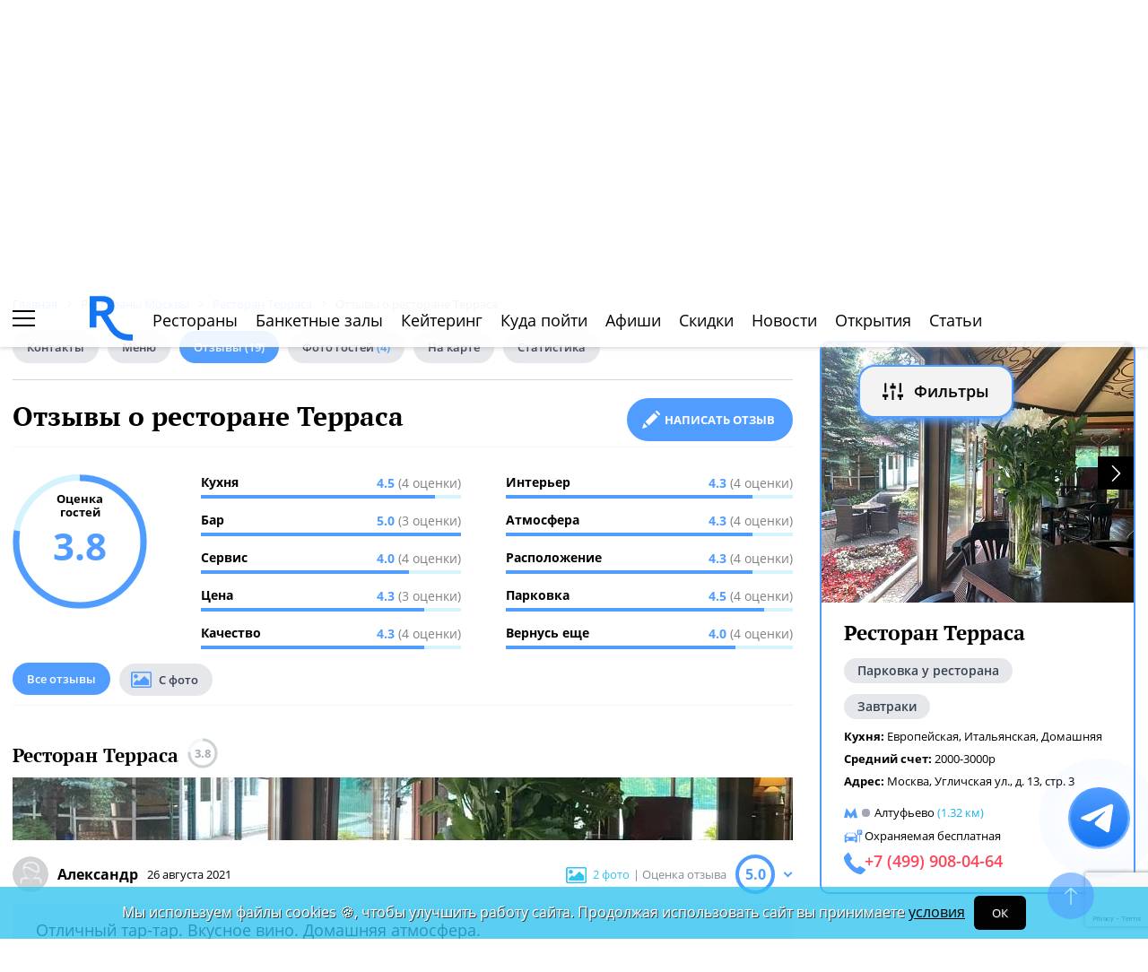

--- FILE ---
content_type: text/html; charset=UTF-8
request_url: https://www.restoran.ru/msk/opinions/restaurants/terrasa/
body_size: 23112
content:
<!DOCTYPE html><html lang="ru"><head><title>Отзывы о ресторане Терраса. Ресторан ру</title><meta charset="utf-8"><meta http-equiv="X-UA-Compatible" content="IE=edge"><meta name="viewport" content="width=device-width"><meta name="author" content="Restoran.ru"><meta name="yandex-verification" content="f027be3845257561" /><meta name="format-detection" content="telephone=no"><link rel="canonical" href="https://www.restoran.ru/msk/opinions/restaurants/terrasa/"><link rel="icon" type="image/svg+xml" href="/bitrix/templates/main_2020/tpl/img/logo-open-style-corn-r-only.svg"><link rel="preconnect" href="https://www.google-analytics.com" crossorigin><link rel="dns-prefetch" href="https://www.google-analytics.com"><link rel="preconnect" href="//mc.yandex.ru/metrika/" crossorigin><link rel="dns-prefetch" href="//mc.yandex.ru/"><link rel="preload" href="/bitrix/templates/main_2020/tpl/fonts/icomoon-2020/fonts/icomoon.ttf?kab559" as="font" crossorigin><link rel="preload" href="/bitrix/templates/main_2020/tpl/fonts/Open-Sans/OpenSans-Regular.woff2" as="font" crossorigin><link rel="preload" href="/bitrix/templates/main_2020/tpl/fonts/Open-Sans/OpenSans-Bold.woff2" as="font" crossorigin><link rel="preload" href="/bitrix/templates/main_2020/tpl/fonts/PT-Serif/PTSerif-Regular.woff2" as="font" crossorigin><link rel="preload" href="/bitrix/templates/main_2020/tpl/fonts/PT-Serif/PTSerif-Bold.woff2" as="font" crossorigin><meta name="keywords" content="отзывы, ресторан, Терраса" /><meta name="description" content="Читайте реальные отзывы гостей о ресторане Терраса. Оценка кухни, сервиса, атмосферы и цены. Фото из заведения. Оставьте свой отзыв!" /><link href="/bitrix/templates/main_2020/components/restoran/news.list_optimized/review-list/style.css?158504199122" type="text/css"  rel="stylesheet" /><link href="/bitrix/templates/main_2020/tpl/js/plugins/air-datepicker-master/dist/css/datepicker.min.css?147484049412257" type="text/css"  data-template-style="true"  rel="stylesheet" /><link href="/bitrix/templates/main_2020/tpl/styles.css?1766042331227679" type="text/css"  data-template-style="true"  rel="stylesheet" /><link href="/bitrix/templates/main_2020/tpl/right-filter.css?176399169127484" type="text/css"  data-template-style="true"  rel="stylesheet" /></head><body class=""><div id="panel"></div><!--[if lt IE 9]><div class="cap-wrapper"><div class="cap-top-title">Ваш браузер устарел!</div><div class="cap-text-about">
            Вы пользуетесь устаревшей версией браузера Internet Explorer. Данная версия браузера не поддерживает многие
            современные технологии,<br>из-за чего многие страницы отображаются некорректно
        </div><div class="browser-icons-wrapper"><ul><li><a href="http://www.apple.com/safari/download/" target="_blank">safari</a></li><li><a href="http://www.mozilla.com/firefox/" target="_blank">firefox</a></li><li><a href="http://www.opera.com/download/" target="_blank">opera</a></li><li><a href="http://www.google.com/chrome/" target="_blank">chrome</a></li></ul></div><div class="cap-company-logo"></div></div><div class="cap-overlay"></div><![endif]--><div class="site-wrapper   "><div class="header-grid"><div class="t_b_980"></div><header class="site-header"><div><div><div class="left-menu-trigger"><span></span><span></span><span></span></div><div class="change-city-trigger-wrap dropdown"><div class="dropdown-toggle" data-toggle="dropdown" data-show-overflow="true">
                                                                    Москва
                                </div><ul class="dropdown-menu"><li><a href="https://spb.restoran.ru" rel="nofollow">Санкт-Петербург</a></li></ul></div></div><div class="top-booking-phone-wrap"><div class="phone-link booking" >+7 (915) 106-07-41</div><div class="booking-link booking -has-whats-app-btn" ><div class="header-whats-app-link -has-wave" onclick="$('#callback-modal').modal('show')"></div><span><a href="/restorator-landing/">
                                            размещение рекламы на сайте
                                            </a></span></div></div></div><div class="logo-wrap with-ru"><a href="/" class="logo" aria-label="Restoran.ru главная"></a></div><div><div class="auth-trigger-wrap"><div data-href="/tpl/ajax/auth.php?backurl=/msk/opinions/restaurants/terrasa/?CODE=terrasa" class="auth ajax link" data-toggle="modal" data-target="#information">Войти</div>&nbsp;
                            <span>или</span><a href="/auth/register.php" >Регистрация</a></div><div class="social-lang-wrap"></div><a href="/restorator-landing/" class="price-link">Реклама на сайте</a></div></header><div class="special_links -less-five-items -emoji-style -macos"><a class="link ban0 --wedding" href="/msk/articles/wedding/" title="Эксклюзивные предложения для проведения вашей свадьбы в Москве" data-toggle="tooltip" data-placement="bottom" ><span>💍</span> Свадьба    </a><a class="link ban1 --brunch" href="/msk/articles/brunch/" title="Оригинальные бранчи по выходным в популярных ресторанах Москвы" data-toggle="tooltip" data-placement="bottom" ><span>🍳</span> Бранчи    </a><a class="link ban2 --birthday" href="/msk/articles/birthday/" title="Подборка интересных мест для празднования дня рождения" data-toggle="tooltip" data-placement="bottom" ><span>🎂</span> День рождения    </a><a class="link ban3 --breakfast" href="/msk/articles/breakfast/" title="Подборка ресторанов с вкусными и полезными завтраками" data-toggle="tooltip" data-placement="bottom" ><span>☕️</span> Завтраки    </a></div><div class="top-menu -lite-style"><ul><li class="fly-logo"><a href="/" ><img src="/bitrix/templates/main_2020/tpl/img/logo-open-style-deep-corn-r-only.svg" alt="Главная" width="50" height="50" loading="lazy"></a></li><li ><a href="/msk/catalog/restaurants/all/" >Рестораны</a></li><li ><a href="/msk/catalog/banket/all/" >Банкетные залы</a></li><li ><a href="/msk/catering/" >Кейтеринг</a></li><li ><a href="/msk/wheretogo/" >Куда пойти</a></li><li ><a href="/msk/afisha/" >Афиши</a></li><li ><a href="/msk/news/skidki-v-restoranakh/" >Скидки</a></li><li><a href="/msk/news/restoransnewsmsk/">Новости</a></li><li><a href="/msk/news/newplace/">Открытия</a></li><li><a href="/msk/article-list/">Статьи</a></li></ul><div class="menu-favorite-link" onclick="window.open('/msk/catalog/restaurants/all/favorite/', '_blank')" data-toggle="tooltip" data-title="Мое избранное"></div><div class="view-counter" onclick="window.open('/msk/catalog/restaurants/all/viewed/', '_blank')" data-toggle="tooltip" data-title="Недавно просмотренное"></div></div><div class="filter-wrap  -hidden-fly -active-padding"><div class="search-title-form-wrap"><form action="/msk/search/" method="get"><div class="search-title-submit-wrap"><input type="hidden" id="search_in" name="search_in" value="all"><input class="search_input" type="text" name="q" value="" placeholder="Название, метро, район, кухня" autocomplete="off"/><input type="submit" value="найти"><div class="clear-input-trigger"></div><div style="display: none"><div class="main-sections-tile-list" ><div class="section-tile -tile-map"><a href="/msk/map/near/"><span class="icon-wrap"><svg xmlns="http://www.w3.org/2000/svg" width="32" height="32" viewBox="0 0 24 24" fill="none" stroke="currentColor" stroke-width="2" stroke-linecap="round" stroke-linejoin="round" class="lucide lucide-map mb-2 drop-shadow-lg" aria-hidden="true"><path d="M14.106 5.553a2 2 0 0 0 1.788 0l3.659-1.83A1 1 0 0 1 21 4.619v12.764a1 1 0 0 1-.553.894l-4.553 2.277a2 2 0 0 1-1.788 0l-4.212-2.106a2 2 0 0 0-1.788 0l-3.659 1.83A1 1 0 0 1 3 19.381V6.618a1 1 0 0 1 .553-.894l4.553-2.277a2 2 0 0 1 1.788 0z"></path><path d="M15 5.764v15"></path><path d="M9 3.236v15"></path></svg></span><span>На карте</span></a><img alt="На карте" src="/bitrix/templates/mobile_2019/tpl/img/right-menu/right-menu--map.jpg" loading="lazy"></div><div class="section-tile -tile-afisha"><a href="/msk/afisha/"><span class="icon-wrap"><svg xmlns="http://www.w3.org/2000/svg" width="32" height="32" viewBox="0 0 24 24" fill="none" stroke="currentColor" stroke-width="2" stroke-linecap="round" stroke-linejoin="round" class="lucide lucide-calendar mb-2 drop-shadow-lg" aria-hidden="true"><path d="M8 2v4"></path><path d="M16 2v4"></path><rect width="18" height="18" x="3" y="4" rx="2"></rect><path d="M3 10h18"></path></svg></span><span>Афиша</span></a><img alt="Афиша" src="/bitrix/templates/mobile_2019/tpl/img/right-menu/right-menu--afisha.jpeg" loading="lazy"></div><div class="section-tile -tile-news"><a href="/msk/news/restoransnewsmsk/"><span class="icon-wrap"><svg xmlns="http://www.w3.org/2000/svg" width="32" height="32" viewBox="0 0 24 24" fill="none" stroke="currentColor" stroke-width="2" stroke-linecap="round" stroke-linejoin="round" class="lucide lucide-newspaper mb-2 drop-shadow-lg" aria-hidden="true"><path d="M15 18h-5"></path><path d="M18 14h-8"></path><path d="M4 22h16a2 2 0 0 0 2-2V4a2 2 0 0 0-2-2H8a2 2 0 0 0-2 2v16a2 2 0 0 1-4 0v-9a2 2 0 0 1 2-2h2"></path><rect width="8" height="4" x="10" y="6" rx="1"></rect></svg></span><span>Новости</span></a><img alt="Новости" src="/bitrix/templates/mobile_2019/tpl/img/right-menu/right-menu--news.jpeg" loading="lazy"></div><div class="section-tile -tile-discount"><a href="/msk/news/skidki-v-restoranakh/"><span class="icon-wrap"><svg xmlns="http://www.w3.org/2000/svg" width="32" height="32" viewBox="0 0 24 24" fill="none" stroke="currentColor" stroke-width="2" stroke-linecap="round" stroke-linejoin="round" class="lucide lucide-tag mb-2 drop-shadow-lg" aria-hidden="true"><path d="M12.586 2.586A2 2 0 0 0 11.172 2H4a2 2 0 0 0-2 2v7.172a2 2 0 0 0 .586 1.414l8.704 8.704a2.426 2.426 0 0 0 3.42 0l6.58-6.58a2.426 2.426 0 0 0 0-3.42z"></path><circle cx="7.5" cy="7.5" r=".5" fill="currentColor"></circle></svg></span><span>Скидки</span></a><img alt="Скидки" src="/bitrix/templates/mobile_2019/tpl/img/right-menu/right-menu--discount.jpeg" loading="lazy"></div><div class="section-tile -tile-new-year-corp"><a href="/msk/articles/new_year_corp/"><span class="icon-wrap">
                                    🥂
                                </span><span>Новогодний корпоратив</span></a><img alt="Новогодний корпоратив" src="/bitrix/templates/mobile_2019/tpl/img/right-menu/right-menu--new-year-corp.jpeg" loading="lazy"></div><div class="section-tile -tile-new-year-night"><a href="/msk/articles/new_year_night/"><span class="icon-wrap">
                                    🎇
                                </span><span>Новогодняя ночь</span></a><img alt="Новогодний корпоратив" src="/bitrix/templates/mobile_2019/tpl/img/right-menu/right-menu--new-year-night.jpeg" loading="lazy"></div><div class="section-tile -tile-weeding"><a href="/msk/articles/wedding/"><span class="icon-wrap">
                                    💍
                                </span><span>Свадьба</span></a><img alt="Свадьба" src="/bitrix/templates/mobile_2019/tpl/img/right-menu/right-menu--weeding.jpeg" loading="lazy"></div><div class="section-tile -tile-brunch"><a href="/msk/articles/brunch/"><span class="icon-wrap">
                                    🍳
                                </span><span>Бранчи</span></a><img alt="Бранчи" src="/bitrix/templates/mobile_2019/tpl/img/right-menu/right-menu--brunch.jpeg" loading="lazy"></div><div class="section-tile -tile-birthday"><a href="/msk/articles/birthday/"><span class="icon-wrap">
                                    🎂
                                </span><span>День рождения</span></a><img alt="Бранчи" src="/bitrix/templates/mobile_2019/tpl/img/right-menu/right-menu--birthday.jpeg" loading="lazy"></div><div class="section-tile -tile-breakfast"><a href="/msk/articles/breakfast/"><span class="icon-wrap">
                                    ☕️
                                </span><span>Завтраки</span></a><img alt="Завтраки" src="/bitrix/templates/mobile_2019/tpl/img/right-menu/right-menu--breakfast.jpeg" loading="lazy"></div><div class="section-tile -tile-where-to-go"><a href="/msk/wheretogo/"><span class="icon-wrap"><svg xmlns="http://www.w3.org/2000/svg" width="32" height="32" viewBox="0 0 24 24" fill="none" stroke="currentColor" stroke-width="2" stroke-linecap="round" stroke-linejoin="round" class="lucide lucide-map-pin mb-2 drop-shadow-lg" aria-hidden="true"><path d="M20 10c0 4.993-5.539 10.193-7.399 11.799a1 1 0 0 1-1.202 0C9.539 20.193 4 14.993 4 10a8 8 0 0 1 16 0"></path><circle cx="12" cy="10" r="3"></circle></svg></span><span>Куда пойти</span></a><img alt="Куда пойти" src="/bitrix/templates/mobile_2019/tpl/img/right-menu/right-menu--where-to-go.jpeg" loading="lazy"></div><div class="section-tile -tile-ios"><a href="https://apps.apple.com/ru/app/restoran-ru-%D0%BF%D0%BE%D0%B8%D1%81%D0%BA-%D0%B8-%D0%B1%D1%80%D0%BE%D0%BD%D0%B8%D1%80%D0%BE%D0%B2%D0%B0%D0%BD%D0%B8%D0%B5-%D1%80%D0%B5%D1%81%D1%82%D0%BE%D1%80%D0%B0%D0%BD%D0%BE%D0%B2/id1158540440"
                               target="_blank" rel="noopener"><span class="icon-wrap">
                                🍎
                            </span><span>App Store</span></a><img alt="App Store приложение" src="/bitrix/templates/mobile_2019/tpl/img/right-menu/ios.jpg" loading="lazy"></div><div class="section-tile -tile-android"><a href="https://play.google.com/store/apps/details?id=ru.restoran.androidapp"
                               target="_blank" rel="noopener"><span class="icon-wrap">
                                📱
                            </span><span>Google Play</span></a><img alt="Google Play приложение" src="/bitrix/templates/mobile_2019/tpl/img/right-menu/playmarket.jpg" loading="lazy"></div></div></div><div class="search-suggest -form-position" ></div></div><div><div class="show-filter-trigger icon-fiter-trigger ">Фильтры</div><a href="/msk/map/near/" class="on-map-button">На карте</a><a href="/msk/catalog/restaurants/all/distance/" class="near-button">Рядом</a></div></form></div><div class="custom-facet-filter-wrapper show-hide-filter-wrap -active"><span class="icon-spinner2 active spinner"></span><div class="custom-facet-filter-wrapper-input"></div></div><div class="filter-right  "><div class="filter-overflow-area"><div class="title-line"><div class="title">Фильтры <span class="hidden"></span></div><div class="close-right-filter-trigger"></div></div><span class="icon-spinner2 active spinner"></span><div class="filter-loadable-area -invisible"></div></div></div><div class="fly-filter-trigger " title="Показать/скрыть фильтр"><span>Фильтры</span></div></div><div class="center-grid"><div class="breadcrumb" itemscope itemtype="http://schema.org/BreadcrumbList"><div class="breadcrumb-item" itemprop="itemListElement" itemscope itemtype="http://schema.org/ListItem"><a href="/" title="Главная" itemprop="item" itemscope itemtype="https://schema.org/Thing" itemid="/"><span itemprop="name">Главная</span></a><meta itemprop="position" content="1" /></div><div class="breadcrumb-item" itemprop="itemListElement" itemscope itemtype="http://schema.org/ListItem"><a href="/msk/catalog/restaurants/all/" title="Рестораны Москвы" itemprop="item" itemscope itemtype="https://schema.org/Thing" itemid="/msk/catalog/restaurants/all/"><span itemprop="name">Рестораны Москвы</span></a><meta itemprop="position" content="2" /></div><div class="breadcrumb-item" itemprop="itemListElement" itemscope itemtype="http://schema.org/ListItem"><a href="/msk/detailed/restaurants/terrasa/" title="Ресторан Терраса" itemprop="item" itemscope itemtype="https://schema.org/Thing" itemid="/msk/detailed/restaurants/terrasa/"><span itemprop="name">Ресторан Терраса</span></a><meta itemprop="position" content="3" /></div><div class="breadcrumb-item" itemprop="itemListElement" itemscope itemtype="http://schema.org/ListItem"><span itemprop="name">Отзывы о ресторане Терраса</span><meta itemprop="position" content="4" /></div></div></div></div><main class="site-main"><div class="left-right-flex-wrap"><div class="left-side"><div class="content-menu-wrap -padding-bottom" ><ul class="nav nav-tabs -round-items"><li><a href="/msk/detailed/restaurants/terrasa/#place-information" >Контакты</a></li><li ><a href="/msk/detailed/restaurants/terrasa/menu/" >Меню</a></li><li class="active"><a href="/msk/opinions/restaurants/terrasa/" >Отзывы <span>(19)</span></a></li><li><a href="/msk/detailed/restaurants/terrasa/#photo-reviews" >Фото гостей <span>(4)</span></a></li><li><a href="/msk/detailed/restaurants/terrasa/#map" >На карте</a></li><li ><a href="/msk/detailed/restaurants/terrasa/statistic/" rel="nofollow" >Статистика</a></li></ul></div><h1>
                            Отзывы о ресторане Терраса                    </h1><div class="feedback-btn-wrap under-header-btn"><a class="review-form-trigger link-btn full-btn" data-toggle="anchor" href="#detail-review-form">
                Написать отзыв
            </a></div><div class="review-form-wrap" id="detail-review-form"><!--<p style="color: red;">
        Отзывы недоступны до 7 апреля включительно.
    </p>--><form action="/msk/opinions/restaurants/terrasa/" method="post" enctype="multipart/form-data" class="review-form-validate"><input type="hidden" name="sessid" id="sessid" value="90bab7c08fabeb858c23a6a69e9593b6" /><input type="hidden" value="" name="ratio" /><input type="hidden" name="IBLOCK_TYPE" value="reviews" /><input type="hidden" name="IBLOCK_ID" value="49" /><input type="hidden" name="IS_SECTION" value="N" /><input type='hidden' id='ELEMENT_ID' name='ELEMENT_ID' value='1809788' /><input type="hidden" name="g-recaptcha-response" /><div class="this-title">
                Ваше мнение
            </div><div class="marks-wrap"><div class="marks-str-wrap"><div><span>Кухня</span><div class="rating-category-trigger-wrap" data-category-code="rating_category[kitchen]"><div></div><div></div><div></div><div></div><div></div></div></div><div><span>Бар</span><div class="rating-category-trigger-wrap" data-category-code="rating_category[bar]"><div></div><div></div><div></div><div></div><div></div></div></div><div><span>Сервис</span><div class="rating-category-trigger-wrap" data-category-code="rating_category[service]"><div></div><div></div><div></div><div></div><div></div></div></div><div><span>Цена</span><div class="rating-category-trigger-wrap" data-category-code="rating_category[price]"><div></div><div></div><div></div><div></div><div></div></div></div></div><div class="marks-str-wrap"><div><span>Качество</span><div class="rating-category-trigger-wrap" data-category-code="rating_category[quality]"><div></div><div></div><div></div><div></div><div></div></div></div><div><span>Интерьер</span><div class="rating-category-trigger-wrap" data-category-code="rating_category[interior]"><div></div><div></div><div></div><div></div><div></div></div></div><div><span>Атмосфера</span><div class="rating-category-trigger-wrap" data-category-code="rating_category[atmosphere]"><div></div><div></div><div></div><div></div><div></div></div></div><div><span>Расположение</span><div class="rating-category-trigger-wrap" data-category-code="rating_category[location]"><div></div><div></div><div></div><div></div><div></div></div></div></div><div class="marks-str-wrap"><div><span>Парковка</span><div class="rating-category-trigger-wrap" data-category-code="rating_category[parking]"><div></div><div></div><div></div><div></div><div></div></div></div><div><span>Вернусь еще</span><div class="rating-category-trigger-wrap" data-category-code="rating_category[be_back]"><div></div><div></div><div></div><div></div><div></div></div></div></div></div><div class="category-rating-values"><input type="hidden" name="rating_category[kitchen]" value="" /><input type="hidden" name="rating_category[bar]" value="" /><input type="hidden" name="rating_category[service]" value="" /><input type="hidden" name="rating_category[price]" value="" /><input type="hidden" name="rating_category[quality]" value="" /><input type="hidden" name="rating_category[interior]" value="" /><input type="hidden" name="rating_category[atmosphere]" value="" /><input type="hidden" name="rating_category[location]" value="" /><input type="hidden" name="rating_category[parking]" value="" /><input type="hidden" name="rating_category[be_back]" value="" /></div><textarea cols="30" rows="10" placeholder="Поделитесь своим впечатлением об этом месте…" name="review" class="form-control"></textarea><textarea cols="30" rows="5" placeholder="Достоинства этого места…" name="plus" class="form-control"></textarea><textarea cols="30" rows="5" placeholder="Недостатки этого места…" name="minus" class="form-control"></textarea><div class="mail-captcha-wrap"><input type="text" value="" placeholder="Введите ваш Email" name="email" class="form-control"><input type="text" value="" placeholder="Как вас зовут" name="name" class="form-control"></div><input type="checkbox" name="agree" value="1" checked id="agree-check"><label for="agree-check" class="check-label">
                    Согласен на получение <a href="/mail-agreement/" target="_blank">информационной и рекламной рассылки</a></label><input type="checkbox" name="policy" value="1" checked id="agree-check01"><label for="agree-check01" class="check-label">
                    Принимаете условия <a href="/privacy-policy/" target="_blank">Политики обработки персональных данных и конфиденциальности</a></label><div class="review-form--photos-wrap"></div><div class="picture-answer-wrap"><div class="flex-block"><span>Добавить:</span><div class="add-photo">фото</div></div><input type="submit" value="Оставить отзыв"></div><div class="privacy-text" style="font-size: 12px;margin-top: 20px;color: #1f2123;">
                        Нажимая кнопку «Оставить отзыв» Вы принимаете условия <a href="/auth/user_license_agreement.php" target="_blank">Пользовательского
                            соглашения</a>.
                    </div></form></div><div class="modal information" id="review-added" tabindex="-1" role="dialog"><div class="modal-dialog"><div class="modal-content"><button type="button" data-dismiss="modal" class="close-modal"></button><div class="modal-body"><div class="comment-added-text">
                    Спасибо за отзыв. <br> Мы опубликуем его в ближайшее время – <span>после модерации</span>.
                </div></div></div></div></div><div class="comment-form-wrap "><!--<p style="color: red;">
        Отзывы недоступны до 7 апреля включительно.
    </p>--><form action="/m/ajax/ajax_comment.php" method="post" class="comment-form-validate" enctype="multipart/form-data"><input type="hidden" name="sessid" id="sessid_1" value="90bab7c08fabeb858c23a6a69e9593b6" /><input type="hidden" name="IBLOCK_TYPE" value="comment" /><input type="hidden" name="IBLOCK_ID" value="2438" /><input type="hidden" name="IS_SECTION" value="N" /><input type="hidden" name="PARENT" value=""><input type='hidden' name='ELEMENT_ID' value='' /><input type="hidden" name="g-recaptcha-response" /><input type="text" placeholder="Добавьте свой коментарий" name="review"><div class="mail-captcha-wrap"><input type="text" value="" placeholder="Введите ваш Email" name="email"><input type="text" value="" placeholder="Как вас зовут" name="name"></div><input type="checkbox" name="agree" value="1" checked id="agree-check1"><label for="agree-check1" class="check-label">
                    Согласен на получение <a href="/mail-agreement/" target="_blank">информационной и рекламной рассылки</a></label><input type="checkbox" name="policy" value="1" checked id="agree-check02"><label for="agree-check02" class="check-label">
                    Принимаю условия <a href="/privacy-policy/" target="_blank">Политики обработки персональных данных и конфиденциальности</a></label><div class="form-photos-wrap"></div><div class="picture-answer-wrap"><div class="add-photo ">Добавить фото</div><input type="submit" value="ответить"></div><div class="privacy-text" style="font-size: 12px;margin-top: 20px;color: #1f2123;">
                        Нажимая кнопку «ответить» Вы принимаете условия <a href="/auth/user_license_agreement.php" target="_blank">Пользовательского
                            соглашения</a>.
                    </div></form></div><div class="modal information" id="comment-added" tabindex="-1" role="dialog"><div class="modal-dialog"><div class="modal-content"><button type="button" data-dismiss="modal" class="close-modal"></button><div class="modal-body"><div class="comment-added-text">
                        Спасибо за комментарий. <br> Мы опубликуем его в ближайшее время – <span>после модерации</span>.
                    </div></div></div></div></div><div class="detail-block review-page"><div class="rating-wrap -active-animate"><div class="rating-circle"><svg xmlns="http://www.w3.org/2000/svg" xmlns:xlink="http://www.w3.org/1999/xlink" width="150" height="150" ><circle stroke="#2fc5f0" stroke-width="7" r="71" cx="75" cy="75" fill="transparent" stroke-dasharray="450" stroke-dashoffset="103.73684210527"></circle></svg><div class="mark-title">Оценка<br>гостей</div><div class="rating-mark">3.8</div></div><div class="rating-description thin-style" ><div><div class="rating-category-str"><div class="rating-category-name">Кухня </div><div class="rating-category-value"><div class="rating-category-line" style="width: 90%"></div><span>4.5  <span>(4 оценки)</span></span></div></div><div class="rating-category-str"><div class="rating-category-name">Бар </div><div class="rating-category-value"><div class="rating-category-line" style="width: 100%"></div><span>5.0  <span>(3 оценки)</span></span></div></div><div class="rating-category-str"><div class="rating-category-name">Сервис </div><div class="rating-category-value"><div class="rating-category-line" style="width: 80%"></div><span>4.0  <span>(4 оценки)</span></span></div></div><div class="rating-category-str"><div class="rating-category-name">Цена </div><div class="rating-category-value"><div class="rating-category-line" style="width: 86%"></div><span>4.3  <span>(3 оценки)</span></span></div></div><div class="rating-category-str"><div class="rating-category-name">Качество </div><div class="rating-category-value"><div class="rating-category-line" style="width: 86%"></div><span>4.3  <span>(4 оценки)</span></span></div></div></div><div><div class="rating-category-str"><div class="rating-category-name">Интерьер </div><div class="rating-category-value"><div class="rating-category-line" style="width: 86%"></div><span>4.3  <span>(4 оценки)</span></span></div></div><div class="rating-category-str"><div class="rating-category-name">Атмосфера </div><div class="rating-category-value"><div class="rating-category-line" style="width: 86%"></div><span>4.3  <span>(4 оценки)</span></span></div></div><div class="rating-category-str"><div class="rating-category-name">Расположение </div><div class="rating-category-value"><div class="rating-category-line" style="width: 86%"></div><span>4.3  <span>(4 оценки)</span></span></div></div><div class="rating-category-str"><div class="rating-category-name">Парковка </div><div class="rating-category-value"><div class="rating-category-line" style="width: 90%"></div><span>4.5  <span>(4 оценки)</span></span></div></div><div class="rating-category-str"><div class="rating-category-name">Вернусь еще </div><div class="rating-category-value"><div class="rating-category-line" style="width: 80%"></div><span>4.0  <span>(4 оценки)</span></span></div></div></div></div></div></div><div class="title-nav-wrap -padding-bottom"><ul class="nav nav-tabs -round-items"><li class="active"><a href="/msk/opinions/restaurants/terrasa/" >Все отзывы</a></li><li class="with-picture "><a href="?photos=Y" rel="nofollow">С фото</a></li></ul></div><div class="review-list-wrap"><div class="review-wrap"><div class="place-name-wrap"><a href="/msk/detailed/restaurants/terrasa/">Ресторан Терраса</a><div class="place-rating"><svg xmlns="http://www.w3.org/2000/svg" xmlns:xlink="http://www.w3.org/1999/xlink" width="34" height="34"><circle stroke="#cdd2d5" stroke-width="3" r="15" cx="17" cy="17" fill="transparent" stroke-dasharray="360" stroke-dashoffset="288.56"></circle></svg><span>3.8</span></div></div><a href="/msk/detailed/restaurants/terrasa/" style="margin-bottom: 12px;display: block;"><img src="/upload/resize_cache/iblock/a32/870_70_2/photo_2021_08_20_12_30_14_4.webp" alt="Ресторан Терраса" loading="lazy" style="width: 100%;" width="870" height="70"></a><div class="ava-rating-wrap"><div class="avatar-date-wrap"><img src="/tpl/images/noname/unisx_nnm.png" alt="Александр" width="40" height="40"><div class="user-name">Александр</div><div class="review-date">26 августа 2021</div></div><div class="review-rating-wrap"><div onclick="$('[data-fancybox=\'gallery3078154\']:first-child').click();" class="photo-link">2 фото</div><div class="rating-title">| Оценка отзыва</div><div class="review-rating has-grade-values"><svg xmlns="http://www.w3.org/2000/svg" xmlns:xlink="http://www.w3.org/1999/xlink" width="44" height="44"><circle stroke="#2fc5f0" stroke-width="4" r="20" cx="22" cy="22" fill="transparent" stroke-dasharray="360" stroke-dashoffset="200"></circle></svg><span>5.0</span></div></div></div><div class="review-rating-description-wrap"><div class="review-rating-description"><div><div class="rating-category-str"><div class="rating-category-name"><div>Кухня</div><div>5</div></div><div class="rating-category-value"><div class="rating-category-line" style="width: 100%"></div></div></div><div class="rating-category-str"><div class="rating-category-name"><div>Бар</div><div>5</div></div><div class="rating-category-value"><div class="rating-category-line" style="width: 100%"></div></div></div><div class="rating-category-str"><div class="rating-category-name"><div>Сервис</div><div>5</div></div><div class="rating-category-value"><div class="rating-category-line" style="width: 100%"></div></div></div></div><div><div class="rating-category-str"><div class="rating-category-name"><div>Качество</div><div>5</div></div><div class="rating-category-value"><div class="rating-category-line" style="width: 100%"></div></div></div><div class="rating-category-str"><div class="rating-category-name"><div>Интерьер</div><div>5</div></div><div class="rating-category-value"><div class="rating-category-line" style="width: 100%"></div></div></div><div class="rating-category-str"><div class="rating-category-name"><div>Атмосфера</div><div>5</div></div><div class="rating-category-value"><div class="rating-category-line" style="width: 100%"></div></div></div></div><div><div class="rating-category-str"><div class="rating-category-name"><div>Расположение</div><div>5</div></div><div class="rating-category-value"><div class="rating-category-line" style="width: 100%"></div></div></div><div class="rating-category-str"><div class="rating-category-name"><div>Парковка</div><div>5</div></div><div class="rating-category-value"><div class="rating-category-line" style="width: 100%"></div></div></div><div class="rating-category-str"><div class="rating-category-name"><div>Вернусь еще</div><div>5</div></div><div class="rating-category-value"><div class="rating-category-line" style="width: 100%"></div></div></div></div><div></div></div></div><div class="review-text-wrap"><div class="review-text-preview">Отличный тар-тар.
Вкусное вино.
Домашняя атмосфера.</div><div class="review-plus-wrap"><div class="plus-title">Достоинства:</div><div>
                                Летняя веранда. 
Хороший сервис.
Рядом парк.                            </div></div><div class="user-photos"><div class=""><img src="/upload/resize_cache/iblock/232/150_138_21a88371ca9e7ba72ce6f5767ba9eff1a/d95349e520782f683360021b73576937.webp" alt="Отзыв о ресторане Терраса" data-src="/upload/resize_cache/iblock/232/1920_1080_11a88371ca9e7ba72ce6f5767ba9eff1a/d95349e520782f683360021b73576937.jpg" width="150" height="138"></div><div class=""><img src="/upload/resize_cache/iblock/e3d/150_138_21a88371ca9e7ba72ce6f5767ba9eff1a/1d81cdcabd7ada30e4cbca9e08ad04dc.webp" alt="Отзыв о ресторане Терраса" data-src="/upload/resize_cache/iblock/e3d/1920_1080_11a88371ca9e7ba72ce6f5767ba9eff1a/1d81cdcabd7ada30e4cbca9e08ad04dc.jpg" width="150" height="138"></div><div class="hide-photos-back hidden"><div>Скрыть</div></div></div><div class="like-answer-wrap"><div class="like-dislike-wrap"><a href="/msk/opinions/restaurants/terrasa/" class="all-reviews-link">Все отзывы заведения</a><div class="review-like-trigger" data-id="3078154"></div><div class="review-dislike-trigger" data-id="3078154"></div></div><div class="review-comment-trigger link-btn" data-id="3078154">Ответить</div></div></div></div><div class="review-wrap"><div class="place-name-wrap"><a href="/msk/detailed/restaurants/terrasa/">Ресторан Терраса</a><div class="place-rating"><svg xmlns="http://www.w3.org/2000/svg" xmlns:xlink="http://www.w3.org/1999/xlink" width="34" height="34"><circle stroke="#cdd2d5" stroke-width="3" r="15" cx="17" cy="17" fill="transparent" stroke-dasharray="360" stroke-dashoffset="288.56"></circle></svg><span>3.8</span></div></div><a href="/msk/detailed/restaurants/terrasa/" style="margin-bottom: 12px;display: block;"><img src="/upload/resize_cache/iblock/a32/870_70_2/photo_2021_08_20_12_30_14_4.webp" alt="Ресторан Терраса" loading="lazy" style="width: 100%;" width="870" height="70"></a><div class="ava-rating-wrap"><div class="avatar-date-wrap"><img src="/tpl/images/noname/unisx_nnm.png" alt="Дарья" width="40" height="40"><div class="user-name">Дарья</div><div class="review-date">22 августа 2021</div></div><div class="review-rating-wrap"><div onclick="$('[data-fancybox=\'gallery3077123\']:first-child').click();" class="photo-link">2 фото</div><div class="rating-title">| Оценка отзыва</div><div class="review-rating has-grade-values"><svg xmlns="http://www.w3.org/2000/svg" xmlns:xlink="http://www.w3.org/1999/xlink" width="44" height="44"><circle stroke="#2fc5f0" stroke-width="4" r="20" cx="22" cy="22" fill="transparent" stroke-dasharray="360" stroke-dashoffset="200"></circle></svg><span>5.0</span></div></div></div><div class="review-rating-description-wrap"><div class="review-rating-description"><div><div class="rating-category-str"><div class="rating-category-name"><div>Кухня</div><div>5</div></div><div class="rating-category-value"><div class="rating-category-line" style="width: 100%"></div></div></div><div class="rating-category-str"><div class="rating-category-name"><div>Бар</div><div>5</div></div><div class="rating-category-value"><div class="rating-category-line" style="width: 100%"></div></div></div><div class="rating-category-str"><div class="rating-category-name"><div>Сервис</div><div>5</div></div><div class="rating-category-value"><div class="rating-category-line" style="width: 100%"></div></div></div></div><div><div class="rating-category-str"><div class="rating-category-name"><div>Цена</div><div>5</div></div><div class="rating-category-value"><div class="rating-category-line" style="width: 100%"></div></div></div><div class="rating-category-str"><div class="rating-category-name"><div>Качество</div><div>5</div></div><div class="rating-category-value"><div class="rating-category-line" style="width: 100%"></div></div></div><div class="rating-category-str"><div class="rating-category-name"><div>Интерьер</div><div>5</div></div><div class="rating-category-value"><div class="rating-category-line" style="width: 100%"></div></div></div></div><div><div class="rating-category-str"><div class="rating-category-name"><div>Атмосфера</div><div>5</div></div><div class="rating-category-value"><div class="rating-category-line" style="width: 100%"></div></div></div><div class="rating-category-str"><div class="rating-category-name"><div>Расположение</div><div>5</div></div><div class="rating-category-value"><div class="rating-category-line" style="width: 100%"></div></div></div><div class="rating-category-str"><div class="rating-category-name"><div>Парковка</div><div>5</div></div><div class="rating-category-value"><div class="rating-category-line" style="width: 100%"></div></div></div></div><div><div class="rating-category-str"><div class="rating-category-name"><div>Вернусь еще</div><div>5</div></div><div class="rating-category-value"><div class="rating-category-line" style="width: 100%"></div></div></div></div></div></div><div class="review-text-wrap"><div class="review-text-preview">Уютное местечко в Лианозовском парке. Достойные порции и душевный персонал. Вернусь обязательно!</div><div class="review-plus-wrap"><div class="plus-title">Достоинства:</div><div>
                                Местоположение, кухня, официанты                            </div></div><div class="review-minus-wrap"><div class="minus-title">Недостатки:</div><div>
                                Много детей                            </div></div><div class="user-photos"><div class=""><img src="/upload/resize_cache/iblock/076/150_138_21a88371ca9e7ba72ce6f5767ba9eff1a/1d5a67b563bab41721b2d00e75c5eb4f.webp" alt="Отзыв о ресторане Терраса" data-src="/upload/resize_cache/iblock/076/1920_1080_11a88371ca9e7ba72ce6f5767ba9eff1a/1d5a67b563bab41721b2d00e75c5eb4f.jpeg" width="150" height="138"></div><div class=""><img src="/upload/resize_cache/iblock/9fc/150_138_21a88371ca9e7ba72ce6f5767ba9eff1a/5ed44c2aa43c3c5ba0246c14a20006fe.webp" alt="Отзыв о ресторане Терраса" data-src="/upload/resize_cache/iblock/9fc/768_1024_11a88371ca9e7ba72ce6f5767ba9eff1a/5ed44c2aa43c3c5ba0246c14a20006fe.jpeg" width="150" height="138"></div><div class="hide-photos-back hidden"><div>Скрыть</div></div></div><div class="like-answer-wrap"><div class="like-dislike-wrap"><a href="/msk/opinions/restaurants/terrasa/" class="all-reviews-link">Все отзывы заведения</a><div class="review-like-trigger" data-id="3077123"></div><div class="review-dislike-trigger" data-id="3077123"></div></div><div class="review-comment-trigger link-btn" data-id="3077123">Ответить</div></div></div></div><div class="review-wrap"><div class="place-name-wrap"><a href="/msk/detailed/restaurants/terrasa/">Ресторан Терраса</a><div class="place-rating"><svg xmlns="http://www.w3.org/2000/svg" xmlns:xlink="http://www.w3.org/1999/xlink" width="34" height="34"><circle stroke="#cdd2d5" stroke-width="3" r="15" cx="17" cy="17" fill="transparent" stroke-dasharray="360" stroke-dashoffset="288.56"></circle></svg><span>3.8</span></div></div><a href="/msk/detailed/restaurants/terrasa/" style="margin-bottom: 12px;display: block;"><img src="/upload/resize_cache/iblock/a32/870_70_2/photo_2021_08_20_12_30_14_4.webp" alt="Ресторан Терраса" loading="lazy" style="width: 100%;" width="870" height="70"></a><div class="ava-rating-wrap"><div class="avatar-date-wrap"><img src="/tpl/images/noname/unisx_nnm.png" alt="софия" width="40" height="40"><div class="user-name">софия</div><div class="review-date">19 августа 2021</div></div><div class="review-rating-wrap"><div onclick="$('[data-fancybox=\'gallery3076570\']:first-child').click();" class="photo-link">7 фото</div><div class="rating-title">| Оценка отзыва</div><div class="review-rating has-grade-values"><svg xmlns="http://www.w3.org/2000/svg" xmlns:xlink="http://www.w3.org/1999/xlink" width="44" height="44"><circle stroke="#2fc5f0" stroke-width="4" r="20" cx="22" cy="22" fill="transparent" stroke-dasharray="360" stroke-dashoffset="200"></circle></svg><span>5.0</span></div></div></div><div class="review-rating-description-wrap"><div class="review-rating-description"><div><div class="rating-category-str"><div class="rating-category-name"><div>Кухня</div><div>5</div></div><div class="rating-category-value"><div class="rating-category-line" style="width: 100%"></div></div></div><div class="rating-category-str"><div class="rating-category-name"><div>Бар</div><div>5</div></div><div class="rating-category-value"><div class="rating-category-line" style="width: 100%"></div></div></div><div class="rating-category-str"><div class="rating-category-name"><div>Сервис</div><div>5</div></div><div class="rating-category-value"><div class="rating-category-line" style="width: 100%"></div></div></div></div><div><div class="rating-category-str"><div class="rating-category-name"><div>Цена</div><div>5</div></div><div class="rating-category-value"><div class="rating-category-line" style="width: 100%"></div></div></div><div class="rating-category-str"><div class="rating-category-name"><div>Качество</div><div>5</div></div><div class="rating-category-value"><div class="rating-category-line" style="width: 100%"></div></div></div><div class="rating-category-str"><div class="rating-category-name"><div>Интерьер</div><div>5</div></div><div class="rating-category-value"><div class="rating-category-line" style="width: 100%"></div></div></div></div><div><div class="rating-category-str"><div class="rating-category-name"><div>Атмосфера</div><div>5</div></div><div class="rating-category-value"><div class="rating-category-line" style="width: 100%"></div></div></div><div class="rating-category-str"><div class="rating-category-name"><div>Расположение</div><div>5</div></div><div class="rating-category-value"><div class="rating-category-line" style="width: 100%"></div></div></div><div class="rating-category-str"><div class="rating-category-name"><div>Парковка</div><div>5</div></div><div class="rating-category-value"><div class="rating-category-line" style="width: 100%"></div></div></div></div><div><div class="rating-category-str"><div class="rating-category-name"><div>Вернусь еще</div><div>5</div></div><div class="rating-category-value"><div class="rating-category-line" style="width: 100%"></div></div></div></div></div></div><div class="review-text-wrap"><div class="review-text-preview">Ресторан прекрасный( фото и меню данного сайта не актуальны,смотрите  официальный сайт).</div><div class="review-plus-wrap"><div class="plus-title">Достоинства:</div><div>
                                Еда. Локация. Парковка.                            </div></div><div class="review-minus-wrap"><div class="minus-title">Недостатки:</div><div>
                                Много гостей                            </div></div><div class="user-photos"><div class=""><img src="/upload/resize_cache/iblock/7e3/150_138_21a88371ca9e7ba72ce6f5767ba9eff1a/40b3b863e2e04e2ee08f9fd86a92ca1a.webp" alt="Отзыв о ресторане Терраса" data-src="/upload/resize_cache/iblock/7e3/1081_964_11a88371ca9e7ba72ce6f5767ba9eff1a/40b3b863e2e04e2ee08f9fd86a92ca1a.jpeg" width="150" height="138"></div><div class=""><img src="/upload/resize_cache/iblock/e60/150_138_21a88371ca9e7ba72ce6f5767ba9eff1a/89d7fd79bc6345058d9d3aaafa02698b.webp" alt="Отзыв о ресторане Терраса" data-src="/upload/resize_cache/iblock/e60/1920_1080_11a88371ca9e7ba72ce6f5767ba9eff1a/89d7fd79bc6345058d9d3aaafa02698b.jpeg" width="150" height="138"></div><div class=""><img src="/upload/resize_cache/iblock/238/150_138_21a88371ca9e7ba72ce6f5767ba9eff1a/32922b4e0a19384dce7d949d19adb8f2.webp" alt="Отзыв о ресторане Терраса" data-src="/upload/resize_cache/iblock/238/1920_1080_11a88371ca9e7ba72ce6f5767ba9eff1a/32922b4e0a19384dce7d949d19adb8f2.jpeg" width="150" height="138"></div><div class=""><img src="/upload/resize_cache/iblock/47e/150_138_21a88371ca9e7ba72ce6f5767ba9eff1a/f6f19819860006ab5138b706aa5469f4.webp" alt="Отзыв о ресторане Терраса" data-src="/upload/resize_cache/iblock/47e/1920_1080_11a88371ca9e7ba72ce6f5767ba9eff1a/f6f19819860006ab5138b706aa5469f4.jpeg" width="150" height="138"></div><div><div class="more-photos-dots"><span></span><span></span><span></span><div>Еще 2 фото</div></div><img src="/upload/resize_cache/iblock/312/150_138_21a88371ca9e7ba72ce6f5767ba9eff1a/16582d7344ff35eefb62203f2047d697.webp" alt="Отзыв о ресторане Терраса" data-src="/upload/resize_cache/iblock/312/1920_1080_11a88371ca9e7ba72ce6f5767ba9eff1a/16582d7344ff35eefb62203f2047d697.jpeg" width="150" height="138"></div><div class="hidden"><img src="/upload/resize_cache/iblock/d85/150_138_21a88371ca9e7ba72ce6f5767ba9eff1a/dabd67e3ace5c2110bc8bd6a8da3bd15.webp" alt="Отзыв о ресторане Терраса" data-src="/upload/resize_cache/iblock/d85/1920_1080_11a88371ca9e7ba72ce6f5767ba9eff1a/dabd67e3ace5c2110bc8bd6a8da3bd15.jpeg" width="150" height="138"></div><div class="hidden"><img src="/upload/resize_cache/iblock/1ee/150_138_21a88371ca9e7ba72ce6f5767ba9eff1a/890ed7788514902280b82309c677b1e5.webp" alt="Отзыв о ресторане Терраса" data-src="/upload/resize_cache/iblock/1ee/1920_1080_11a88371ca9e7ba72ce6f5767ba9eff1a/890ed7788514902280b82309c677b1e5.jpeg" width="150" height="138"></div><div class="hide-photos-back hidden"><div>Скрыть</div></div></div><div class="like-answer-wrap"><div class="like-dislike-wrap"><a href="/msk/opinions/restaurants/terrasa/" class="all-reviews-link">Все отзывы заведения</a><div class="review-like-trigger" data-id="3076570">1</div><div class="review-dislike-trigger" data-id="3076570">0</div></div><div class="review-comment-trigger link-btn" data-id="3076570">Ответить</div></div></div><div class="comment-list-wrap"><div class="comment-wrap"><div class="avatar-date-wrap"><img src="/tpl/images/noname/unisx_nnm.png" alt="marina" width="30" height="30"><div class="user-name">marina</div><div class="review-date">23 августа 2021</div></div><div class="text-wrap"><span class="text-preview">Добрый день! Меню и фотографии на странице ресторана обновлены 20.08.2021. С уважением, адмнистрация сайта www.restoran.ru</span><span class="read-more-trigger"> ещё</span><span class="text-full" >Добрый день! Меню и фотографии на странице ресторана обновлены 20.08.2021. С уважением, адмнистрация сайта www.restoran.ru</span><div class="like-answer-wrap"><div class="like-dislike-wrap"><div class="review-like-trigger" data-id="3077331"></div><div class="review-dislike-trigger" data-id="3077331"></div></div><div class="review-comment-trigger" data-id="3076570" data-parent="3077331" >Ответить</div></div></div></div></div></div><div class="review-wrap"><div class="place-name-wrap"><a href="/msk/detailed/restaurants/terrasa/">Ресторан Терраса</a><div class="place-rating"><svg xmlns="http://www.w3.org/2000/svg" xmlns:xlink="http://www.w3.org/1999/xlink" width="34" height="34"><circle stroke="#cdd2d5" stroke-width="3" r="15" cx="17" cy="17" fill="transparent" stroke-dasharray="360" stroke-dashoffset="288.56"></circle></svg><span>3.8</span></div></div><a href="/msk/detailed/restaurants/terrasa/" style="margin-bottom: 12px;display: block;"><img src="/upload/resize_cache/iblock/a32/870_70_2/photo_2021_08_20_12_30_14_4.webp" alt="Ресторан Терраса" loading="lazy" style="width: 100%;" width="870" height="70"></a><div class="ava-rating-wrap"><div class="avatar-date-wrap"><img src="/tpl/images/noname/unisx_nnm.png" alt="Михаил" width="40" height="40"><div class="user-name">Михаил</div><div class="review-date">24 июня 2020</div></div><div class="review-rating-wrap"><div class="rating-title">Оценка отзыва</div><div class="review-rating has-grade-values"><svg xmlns="http://www.w3.org/2000/svg" xmlns:xlink="http://www.w3.org/1999/xlink" width="44" height="44"><circle stroke="#2fc5f0" stroke-width="4" r="20" cx="22" cy="22" fill="transparent" stroke-dasharray="360" stroke-dashoffset="296"></circle></svg><span>2.0</span></div></div></div><div class="review-rating-description-wrap"><div class="review-rating-description"><div><div class="rating-category-str"><div class="rating-category-name"><div>Кухня</div><div>3</div></div><div class="rating-category-value"><div class="rating-category-line" style="width: 60%"></div></div></div><div class="rating-category-str"><div class="rating-category-name"><div>Сервис</div><div>1</div></div><div class="rating-category-value"><div class="rating-category-line" style="width: 20%"></div></div></div><div class="rating-category-str"><div class="rating-category-name"><div>Цена</div><div>3</div></div><div class="rating-category-value"><div class="rating-category-line" style="width: 60%"></div></div></div></div><div><div class="rating-category-str"><div class="rating-category-name"><div>Качество</div><div>2</div></div><div class="rating-category-value"><div class="rating-category-line" style="width: 40%"></div></div></div><div class="rating-category-str"><div class="rating-category-name"><div>Интерьер</div><div>2</div></div><div class="rating-category-value"><div class="rating-category-line" style="width: 40%"></div></div></div><div class="rating-category-str"><div class="rating-category-name"><div>Атмосфера</div><div>2</div></div><div class="rating-category-value"><div class="rating-category-line" style="width: 40%"></div></div></div></div><div><div class="rating-category-str"><div class="rating-category-name"><div>Расположение</div><div>2</div></div><div class="rating-category-value"><div class="rating-category-line" style="width: 40%"></div></div></div><div class="rating-category-str"><div class="rating-category-name"><div>Парковка</div><div>3</div></div><div class="rating-category-value"><div class="rating-category-line" style="width: 60%"></div></div></div><div class="rating-category-str"><div class="rating-category-name"><div>Вернусь еще</div><div>1</div></div><div class="rating-category-value"><div class="rating-category-line" style="width: 20%"></div></div></div></div><div></div></div></div><div class="review-text-wrap"><div class="review-text-preview">Всех приветствую . Не советую тем людям, кто не любит ждать по несколько часов. А именно, пришел с друзьями в данное Заведение и заказал борщ и шашлык: сказали что принесут спустя 20минут, по факту вс...</div><span class="read-more-trigger"> ещё</span><span class="review-text-full">Всех приветствую . Не советую тем людям, кто не любит ждать по несколько часов. А именно, пришел с друзьями в данное Заведение и заказал борщ и шашлык: сказали что принесут спустя 20минут, по факту все это увеличилось в 1,30ч - борщ спустя 30-40 минут про шашлык вообще забыли, пока я не уточнил где мой заказ «? По виду официанта было понятно что они совершенно забыли про него. 
По итогу: кто ценит своё время и кто очень голодный </span><div class="like-answer-wrap"><div class="like-dislike-wrap"><a href="/msk/opinions/restaurants/terrasa/" class="all-reviews-link">Все отзывы заведения</a><div class="review-like-trigger" data-id="3028983"></div><div class="review-dislike-trigger" data-id="3028983"></div></div><div class="review-comment-trigger link-btn" data-id="3028983">Ответить</div></div></div></div><div class="review-wrap"><div class="place-name-wrap"><a href="/msk/detailed/restaurants/terrasa/">Ресторан Терраса</a><div class="place-rating"><svg xmlns="http://www.w3.org/2000/svg" xmlns:xlink="http://www.w3.org/1999/xlink" width="34" height="34"><circle stroke="#cdd2d5" stroke-width="3" r="15" cx="17" cy="17" fill="transparent" stroke-dasharray="360" stroke-dashoffset="288.56"></circle></svg><span>3.8</span></div></div><a href="/msk/detailed/restaurants/terrasa/" style="margin-bottom: 12px;display: block;"><img src="/upload/resize_cache/iblock/a32/870_70_2/photo_2021_08_20_12_30_14_4.webp" alt="Ресторан Терраса" loading="lazy" style="width: 100%;" width="870" height="70"></a><div class="ava-rating-wrap"><div class="avatar-date-wrap"><img src="/tpl/images/noname/unisx_nnm.png" alt="sirotkinanatalia" width="40" height="40"><div class="user-name">sirotkinanatalia</div><div class="review-date">18 мая 2019</div></div><div class="review-rating-wrap"><div class="rating-title">Оценка отзыва</div><div class="review-rating "><svg xmlns="http://www.w3.org/2000/svg" xmlns:xlink="http://www.w3.org/1999/xlink" width="44" height="44"><circle stroke="#2fc5f0" stroke-width="4" r="20" cx="22" cy="22" fill="transparent" stroke-dasharray="360" stroke-dashoffset="296"></circle></svg><span>2.0</span></div></div></div><div class="review-text-wrap"><div class="review-text-preview">наталья   оценил место на 
  и написал про это место 18 мая в 19:04  
Отмечали сегодня день рождения. Обещали 10 процентов скидки от суммы заказа. Не дали!!!! Ссылаясь на то, что я с...</div><span class="read-more-trigger"> ещё</span><span class="review-text-full">наталья   оценил место на 
  и написал про это место 18 мая в 19:04  
Отмечали сегодня день рождения. Обещали 10 процентов скидки от суммы заказа. Не дали!!!! Ссылаясь на то, что я сделала предзаказ и заранее оплатила 5000 рублей. Бред!!!! К назначенному времени не приготовили ни один салат. Принесли салаты только через 30 минут. Очевидно готовил 1 повар. В конце расчета без моего согласия внесли в счет чек за обслуживание -10 процентов. При этом попросили оплатить эту сумму наличными. Так как у меня была только карта — не вернули 5000 рублей аванса — это больше 10 процентов (сумма заказа составила 43686 рублей). Не хотелось ругаться при гостях. Кроме того, не разрешили приносить свой алкоголь. Хотя в рекламе написано, что если сумма заказа от 3000 рублей (у нас было больше) — алкоголь можно принести с собой. Выбивают алкоголь не бутылками, как мы заказывали, а бокалами почему-то. Ушли с плохим осадком от такого отношения. Никому не рекомендую. Уже давно с клиентами нигде так не обращаются. Вокруг полно ресторанов. Думаю налоговая инспекция должна заинтересоваться этим заведением</span><div class="review-minus-wrap"><div class="minus-title">Недостатки:</div><div>
                                Обман клиентов                            </div></div><div class="like-answer-wrap"><div class="like-dislike-wrap"><a href="/msk/opinions/restaurants/terrasa/" class="all-reviews-link">Все отзывы заведения</a><div class="review-like-trigger" data-id="2949545"></div><div class="review-dislike-trigger" data-id="2949545"></div></div><div class="review-comment-trigger link-btn" data-id="2949545">Ответить</div></div></div></div><div class="review-wrap"><div class="place-name-wrap"><a href="/msk/detailed/restaurants/terrasa/">Ресторан Терраса</a><div class="place-rating"><svg xmlns="http://www.w3.org/2000/svg" xmlns:xlink="http://www.w3.org/1999/xlink" width="34" height="34"><circle stroke="#cdd2d5" stroke-width="3" r="15" cx="17" cy="17" fill="transparent" stroke-dasharray="360" stroke-dashoffset="288.56"></circle></svg><span>3.8</span></div></div><a href="/msk/detailed/restaurants/terrasa/" style="margin-bottom: 12px;display: block;"><img src="/upload/resize_cache/iblock/a32/870_70_2/photo_2021_08_20_12_30_14_4.webp" alt="Ресторан Терраса" loading="lazy" style="width: 100%;" width="870" height="70"></a><div class="ava-rating-wrap"><div class="avatar-date-wrap"><img src="/tpl/images/noname/unisx_nnm.png" alt="maks-vanya" width="40" height="40"><div class="user-name">maks-vanya</div><div class="review-date">16 декабря 2018</div></div><div class="review-rating-wrap"><div class="rating-title">Оценка отзыва</div><div class="review-rating "><svg xmlns="http://www.w3.org/2000/svg" xmlns:xlink="http://www.w3.org/1999/xlink" width="44" height="44"><circle stroke="#2fc5f0" stroke-width="4" r="20" cx="22" cy="22" fill="transparent" stroke-dasharray="360" stroke-dashoffset="200"></circle></svg><span>5.0</span></div></div></div><div class="review-text-wrap"><div class="review-text-preview">Очень приятное место. Домашняя атмосфера: уютно, вкусно, отзывчивый и внимательный Персонал.</div><div class="like-answer-wrap"><div class="like-dislike-wrap"><a href="/msk/opinions/restaurants/terrasa/" class="all-reviews-link">Все отзывы заведения</a><div class="review-like-trigger" data-id="2905008"></div><div class="review-dislike-trigger" data-id="2905008"></div></div><div class="review-comment-trigger link-btn" data-id="2905008">Ответить</div></div></div></div><div class="review-wrap"><div class="place-name-wrap"><a href="/msk/detailed/restaurants/terrasa/">Ресторан Терраса</a><div class="place-rating"><svg xmlns="http://www.w3.org/2000/svg" xmlns:xlink="http://www.w3.org/1999/xlink" width="34" height="34"><circle stroke="#cdd2d5" stroke-width="3" r="15" cx="17" cy="17" fill="transparent" stroke-dasharray="360" stroke-dashoffset="288.56"></circle></svg><span>3.8</span></div></div><a href="/msk/detailed/restaurants/terrasa/" style="margin-bottom: 12px;display: block;"><img src="/upload/resize_cache/iblock/a32/870_70_2/photo_2021_08_20_12_30_14_4.webp" alt="Ресторан Терраса" loading="lazy" style="width: 100%;" width="870" height="70"></a><div class="ava-rating-wrap"><div class="avatar-date-wrap"><img src="/tpl/images/noname/unisx_nnm.png" alt="admfotonik" width="40" height="40"><div class="user-name">admfotonik</div><div class="review-date">10 декабря 2018</div></div><div class="review-rating-wrap"><div class="rating-title">Оценка отзыва</div><div class="review-rating "><svg xmlns="http://www.w3.org/2000/svg" xmlns:xlink="http://www.w3.org/1999/xlink" width="44" height="44"><circle stroke="#2fc5f0" stroke-width="4" r="20" cx="22" cy="22" fill="transparent" stroke-dasharray="360" stroke-dashoffset="328"></circle></svg><span>1.0</span></div></div></div><div class="review-text-wrap"><div class="review-text-preview">Хамское и ничем необоснованное отношение персонала - вот чем запомнилось посещение ресторана Террас!!
Еда средняя, порции маленькие.</div><span class="read-more-trigger"> ещё</span><span class="review-text-full">Хамское и ничем необоснованное отношение персонала - вот чем запомнилось посещение ресторана Террас!!
Еда средняя, порции маленькие.</span><div class="like-answer-wrap"><div class="like-dislike-wrap"><a href="/msk/opinions/restaurants/terrasa/" class="all-reviews-link">Все отзывы заведения</a><div class="review-like-trigger" data-id="2902720"></div><div class="review-dislike-trigger" data-id="2902720"></div></div><div class="review-comment-trigger link-btn" data-id="2902720">Ответить</div></div></div><div class="comment-list-wrap"><div class="comment-wrap"><div class="avatar-date-wrap"><img src="/tpl/images/noname/unisx_nnm.png" alt="maks-vanya" width="30" height="30"><div class="user-name">maks-vanya</div><div class="review-date">16 декабря 2018</div></div><div class="text-wrap"><span class="text-preview">Прекрасный ресторан. Все очень по Домашнему: вкусно, уютно и конечно же приветливый и внимательный Персонал.</span><div class="like-answer-wrap"><div class="like-dislike-wrap"><div class="review-like-trigger" data-id="2905003"></div><div class="review-dislike-trigger" data-id="2905003"></div></div><div class="review-comment-trigger" data-id="2902720" data-parent="2905003" >Ответить</div></div></div></div></div></div><div class="review-wrap"><div class="place-name-wrap"><a href="/msk/detailed/restaurants/terrasa/">Ресторан Терраса</a><div class="place-rating"><svg xmlns="http://www.w3.org/2000/svg" xmlns:xlink="http://www.w3.org/1999/xlink" width="34" height="34"><circle stroke="#cdd2d5" stroke-width="3" r="15" cx="17" cy="17" fill="transparent" stroke-dasharray="360" stroke-dashoffset="288.56"></circle></svg><span>3.8</span></div></div><a href="/msk/detailed/restaurants/terrasa/" style="margin-bottom: 12px;display: block;"><img src="/upload/resize_cache/iblock/a32/870_70_2/photo_2021_08_20_12_30_14_4.webp" alt="Ресторан Терраса" loading="lazy" style="width: 100%;" width="870" height="70"></a><div class="ava-rating-wrap"><div class="avatar-date-wrap"><img src="/tpl/images/noname/unisx_nnm.png" alt="89032452957" width="40" height="40"><div class="user-name">89032452957</div><div class="review-date">31 мая 2018</div></div><div class="review-rating-wrap"><div class="rating-title">Оценка отзыва</div><div class="review-rating "><svg xmlns="http://www.w3.org/2000/svg" xmlns:xlink="http://www.w3.org/1999/xlink" width="44" height="44"><circle stroke="#2fc5f0" stroke-width="4" r="20" cx="22" cy="22" fill="transparent" stroke-dasharray="360" stroke-dashoffset="328"></circle></svg><span>1.0</span></div></div></div><div class="review-text-wrap"><div class="review-text-preview">Не вкусно, небольшие порции, непрофессиональный персонал, не рекомендую.</div><div class="like-answer-wrap"><div class="like-dislike-wrap"><a href="/msk/opinions/restaurants/terrasa/" class="all-reviews-link">Все отзывы заведения</a><div class="review-like-trigger" data-id="2825451"></div><div class="review-dislike-trigger" data-id="2825451"></div></div><div class="review-comment-trigger link-btn" data-id="2825451">Ответить</div></div></div><div class="comment-list-wrap"><div class="comment-wrap"><div class="avatar-date-wrap"><img src="/tpl/images/noname/unisx_nnm.png" alt="a.bolotskaya88" width="30" height="30"><div class="user-name">a.bolotskaya88</div><div class="review-date">04 июня 2018</div></div><div class="text-wrap"><span class="text-preview">Посетили данный ресторан с мужем. еда безумно вкусная, обслуживание на высоте. Красивая обстановка, удалось сделать пару фотографий. Спасибо большое за обед. Мы обязательно вернемся сюда не раз</span><span class="read-more-trigger"> ещё</span><span class="text-full" >Посетили данный ресторан с мужем. еда безумно вкусная, обслуживание на высоте. Красивая обстановка, удалось сделать пару фотографий. Спасибо большое за обед. Мы обязательно вернемся сюда не раз</span><div class="like-answer-wrap"><div class="like-dislike-wrap"><div class="review-like-trigger" data-id="2827054"></div><div class="review-dislike-trigger" data-id="2827054"></div></div><div class="review-comment-trigger" data-id="2825451" data-parent="2827054" >Ответить</div></div></div></div></div></div><div class="review-wrap"><div class="place-name-wrap"><a href="/msk/detailed/restaurants/terrasa/">Ресторан Терраса</a><div class="place-rating"><svg xmlns="http://www.w3.org/2000/svg" xmlns:xlink="http://www.w3.org/1999/xlink" width="34" height="34"><circle stroke="#cdd2d5" stroke-width="3" r="15" cx="17" cy="17" fill="transparent" stroke-dasharray="360" stroke-dashoffset="288.56"></circle></svg><span>3.8</span></div></div><a href="/msk/detailed/restaurants/terrasa/" style="margin-bottom: 12px;display: block;"><img src="/upload/resize_cache/iblock/a32/870_70_2/photo_2021_08_20_12_30_14_4.webp" alt="Ресторан Терраса" loading="lazy" style="width: 100%;" width="870" height="70"></a><div class="ava-rating-wrap"><div class="avatar-date-wrap"><img src="/tpl/images/noname/unisx_nnm.png" alt="89032452957" width="40" height="40"><div class="user-name">89032452957</div><div class="review-date">31 мая 2018</div></div><div class="review-rating-wrap"><div class="rating-title">Оценка отзыва</div><div class="review-rating "><svg xmlns="http://www.w3.org/2000/svg" xmlns:xlink="http://www.w3.org/1999/xlink" width="44" height="44"><circle stroke="#2fc5f0" stroke-width="4" r="20" cx="22" cy="22" fill="transparent" stroke-dasharray="360" stroke-dashoffset="328"></circle></svg><span>1.0</span></div></div></div><div class="review-text-wrap"><div class="review-text-preview">Не вкусно, небольшие порции, непрофессиональный персонал, не рекомендую.</div><div class="like-answer-wrap"><div class="like-dislike-wrap"><a href="/msk/opinions/restaurants/terrasa/" class="all-reviews-link">Все отзывы заведения</a><div class="review-like-trigger" data-id="2825450"></div><div class="review-dislike-trigger" data-id="2825450"></div></div><div class="review-comment-trigger link-btn" data-id="2825450">Ответить</div></div></div></div><div class="review-wrap"><div class="place-name-wrap"><a href="/msk/detailed/restaurants/terrasa/">Ресторан Терраса</a><div class="place-rating"><svg xmlns="http://www.w3.org/2000/svg" xmlns:xlink="http://www.w3.org/1999/xlink" width="34" height="34"><circle stroke="#cdd2d5" stroke-width="3" r="15" cx="17" cy="17" fill="transparent" stroke-dasharray="360" stroke-dashoffset="288.56"></circle></svg><span>3.8</span></div></div><a href="/msk/detailed/restaurants/terrasa/" style="margin-bottom: 12px;display: block;"><img src="/upload/resize_cache/iblock/a32/870_70_2/photo_2021_08_20_12_30_14_4.webp" alt="Ресторан Терраса" loading="lazy" style="width: 100%;" width="870" height="70"></a><div class="ava-rating-wrap"><div class="avatar-date-wrap"><img src="/tpl/images/noname/unisx_nnm.png" alt="a.bolotskaya88" width="40" height="40"><div class="user-name">a.bolotskaya88</div><div class="review-date">14 мая 2018</div></div><div class="review-rating-wrap"><div onclick="$('[data-fancybox=\'gallery2819742\']:first-child').click();" class="photo-link">1 фото</div><div class="rating-title">| Оценка отзыва</div><div class="review-rating "><svg xmlns="http://www.w3.org/2000/svg" xmlns:xlink="http://www.w3.org/1999/xlink" width="44" height="44"><circle stroke="#2fc5f0" stroke-width="4" r="20" cx="22" cy="22" fill="transparent" stroke-dasharray="360" stroke-dashoffset="200"></circle></svg><span>5.0</span></div></div></div><div class="review-text-wrap"><div class="review-text-preview">Бронировались с мужем столик в этом ресторане. Отмечали 30 лет совместной жизни. Как же чудесно мы отметили наш юбилей и провели время. Муж заказал палтус и щучьи котлеты, а я салат с тунцом, очень уж...</div><span class="read-more-trigger"> ещё</span><span class="review-text-full">Бронировались с мужем столик в этом ресторане. Отмечали 30 лет совместной жизни. Как же чудесно мы отметили наш юбилей и провели время. Муж заказал палтус и щучьи котлеты, а я салат с тунцом, очень уж расхваливал официант. Нас посадили за прекрасный столик, вид из окна просто сказка. От всей бужи благодарю за дивный вечер.</span><div class="user-photos"><div class=""><img src="/upload/resize_cache/iblock/33d/150_138_21a88371ca9e7ba72ce6f5767ba9eff1a/e52f0747_59f9_481d_a591_bfcf613784ec55f.webp" alt="Отзыв о ресторане Терраса" data-src="/upload/resize_cache/iblock/33d/648_486_11a88371ca9e7ba72ce6f5767ba9eff1a/e52f0747_59f9_481d_a591_bfcf613784ec55f.jpeg" width="150" height="138"></div><div class="hide-photos-back hidden"><div>Скрыть</div></div></div><div class="like-answer-wrap"><div class="like-dislike-wrap"><a href="/msk/opinions/restaurants/terrasa/" class="all-reviews-link">Все отзывы заведения</a><div class="review-like-trigger" data-id="2819742"></div><div class="review-dislike-trigger" data-id="2819742"></div></div><div class="review-comment-trigger link-btn" data-id="2819742">Ответить</div></div></div></div><div class="review-wrap"><div class="place-name-wrap"><a href="/msk/detailed/restaurants/terrasa/">Ресторан Терраса</a><div class="place-rating"><svg xmlns="http://www.w3.org/2000/svg" xmlns:xlink="http://www.w3.org/1999/xlink" width="34" height="34"><circle stroke="#cdd2d5" stroke-width="3" r="15" cx="17" cy="17" fill="transparent" stroke-dasharray="360" stroke-dashoffset="288.56"></circle></svg><span>3.8</span></div></div><a href="/msk/detailed/restaurants/terrasa/" style="margin-bottom: 12px;display: block;"><img src="/upload/resize_cache/iblock/a32/870_70_2/photo_2021_08_20_12_30_14_4.webp" alt="Ресторан Терраса" loading="lazy" style="width: 100%;" width="870" height="70"></a><div class="ava-rating-wrap"><div class="avatar-date-wrap"><img src="/tpl/images/noname/unisx_nnm.png" alt="mila.abramova" width="40" height="40"><div class="user-name">mila.abramova</div><div class="review-date">11 сентября 2016</div></div><div class="review-rating-wrap"><div class="rating-title">Оценка отзыва</div><div class="review-rating "><svg xmlns="http://www.w3.org/2000/svg" xmlns:xlink="http://www.w3.org/1999/xlink" width="44" height="44"><circle stroke="#2fc5f0" stroke-width="4" r="20" cx="22" cy="22" fill="transparent" stroke-dasharray="360" stroke-dashoffset="200"></circle></svg><span>5.0</span></div></div></div><div class="review-text-wrap"><div class="review-text-preview">Все очень понравилось, спасибо за уют</div><div class="like-answer-wrap"><div class="like-dislike-wrap"><a href="/msk/opinions/restaurants/terrasa/" class="all-reviews-link">Все отзывы заведения</a><div class="review-like-trigger" data-id="2462024"></div><div class="review-dislike-trigger" data-id="2462024"></div></div><div class="review-comment-trigger link-btn" data-id="2462024">Ответить</div></div></div></div><div class="review-wrap"><div class="place-name-wrap"><a href="/msk/detailed/restaurants/terrasa/">Ресторан Терраса</a><div class="place-rating"><svg xmlns="http://www.w3.org/2000/svg" xmlns:xlink="http://www.w3.org/1999/xlink" width="34" height="34"><circle stroke="#cdd2d5" stroke-width="3" r="15" cx="17" cy="17" fill="transparent" stroke-dasharray="360" stroke-dashoffset="288.56"></circle></svg><span>3.8</span></div></div><a href="/msk/detailed/restaurants/terrasa/" style="margin-bottom: 12px;display: block;"><img src="/upload/resize_cache/iblock/a32/870_70_2/photo_2021_08_20_12_30_14_4.webp" alt="Ресторан Терраса" loading="lazy" style="width: 100%;" width="870" height="70"></a><div class="ava-rating-wrap"><div class="avatar-date-wrap"><img src="/tpl/images/noname/unisx_nnm.png" alt="lina.art9" width="40" height="40"><div class="user-name">lina.art9</div><div class="review-date">4 июля 2016</div></div><div class="review-rating-wrap"><div class="rating-title">Оценка отзыва</div><div class="review-rating "><svg xmlns="http://www.w3.org/2000/svg" xmlns:xlink="http://www.w3.org/1999/xlink" width="44" height="44"><circle stroke="#2fc5f0" stroke-width="4" r="20" cx="22" cy="22" fill="transparent" stroke-dasharray="360" stroke-dashoffset="200"></circle></svg><span>5.0</span></div></div></div><div class="review-text-wrap"><div class="review-text-preview">Это настоящий оазис среди Москвы. Все в цветах и елках, очень уютная, свежая атмосфера, по-настоящему располагающая к отдыху. Тут растут даже помидоры, смородина, вишня и мята)) все очень свежее и вку...</div><span class="read-more-trigger"> ещё</span><span class="review-text-full">Это настоящий оазис среди Москвы. Все в цветах и елках, очень уютная, свежая атмосфера, по-настоящему располагающая к отдыху. Тут растут даже помидоры, смородина, вишня и мята)) все очень свежее и вкусное! Особенно вечерами не хочется уходить. Спасибо вам за такое все натуральное и уютное!</span><div class="like-answer-wrap"><div class="like-dislike-wrap"><a href="/msk/opinions/restaurants/terrasa/" class="all-reviews-link">Все отзывы заведения</a><div class="review-like-trigger" data-id="2400059"></div><div class="review-dislike-trigger" data-id="2400059"></div></div><div class="review-comment-trigger link-btn" data-id="2400059">Ответить</div></div></div></div><div class="review-wrap"><div class="place-name-wrap"><a href="/msk/detailed/restaurants/terrasa/">Ресторан Терраса</a><div class="place-rating"><svg xmlns="http://www.w3.org/2000/svg" xmlns:xlink="http://www.w3.org/1999/xlink" width="34" height="34"><circle stroke="#cdd2d5" stroke-width="3" r="15" cx="17" cy="17" fill="transparent" stroke-dasharray="360" stroke-dashoffset="288.56"></circle></svg><span>3.8</span></div></div><a href="/msk/detailed/restaurants/terrasa/" style="margin-bottom: 12px;display: block;"><img src="/upload/resize_cache/iblock/a32/870_70_2/photo_2021_08_20_12_30_14_4.webp" alt="Ресторан Терраса" loading="lazy" style="width: 100%;" width="870" height="70"></a><div class="ava-rating-wrap"><div class="avatar-date-wrap"><img src="/tpl/images/noname/unisx_nnm.png" alt="mluk" width="40" height="40"><div class="user-name">mluk</div><div class="review-date">1 июля 2016</div></div><div class="review-rating-wrap"><div class="rating-title">Оценка отзыва</div><div class="review-rating "><svg xmlns="http://www.w3.org/2000/svg" xmlns:xlink="http://www.w3.org/1999/xlink" width="44" height="44"><circle stroke="#2fc5f0" stroke-width="4" r="20" cx="22" cy="22" fill="transparent" stroke-dasharray="360" stroke-dashoffset="200"></circle></svg><span>5.0</span></div></div></div><div class="review-text-wrap"><div class="review-text-preview">Доброе, теплое, уютное место. Тишина, зелень, розы, вкусная красиво сервированная еда. Можно выбрать различные по стилю столики. Все очень понравилось!! Спасибо!!</div><span class="read-more-trigger"> ещё</span><span class="review-text-full">Доброе, теплое, уютное место. Тишина, зелень, розы, вкусная красиво сервированная еда. Можно выбрать различные по стилю столики. Все очень понравилось!! Спасибо!!</span><div class="like-answer-wrap"><div class="like-dislike-wrap"><a href="/msk/opinions/restaurants/terrasa/" class="all-reviews-link">Все отзывы заведения</a><div class="review-like-trigger" data-id="2392310"></div><div class="review-dislike-trigger" data-id="2392310"></div></div><div class="review-comment-trigger link-btn" data-id="2392310">Ответить</div></div></div></div><div class="review-wrap"><div class="place-name-wrap"><a href="/msk/detailed/restaurants/terrasa/">Ресторан Терраса</a><div class="place-rating"><svg xmlns="http://www.w3.org/2000/svg" xmlns:xlink="http://www.w3.org/1999/xlink" width="34" height="34"><circle stroke="#cdd2d5" stroke-width="3" r="15" cx="17" cy="17" fill="transparent" stroke-dasharray="360" stroke-dashoffset="288.56"></circle></svg><span>3.8</span></div></div><a href="/msk/detailed/restaurants/terrasa/" style="margin-bottom: 12px;display: block;"><img src="/upload/resize_cache/iblock/a32/870_70_2/photo_2021_08_20_12_30_14_4.webp" alt="Ресторан Терраса" loading="lazy" style="width: 100%;" width="870" height="70"></a><div class="ava-rating-wrap"><div class="avatar-date-wrap"><img src="/tpl/images/noname/unisx_nnm.png" alt="leig71" width="40" height="40"><div class="user-name">leig71</div><div class="review-date">2 февраля 2016</div></div><div class="review-rating-wrap"><div class="rating-title">Оценка отзыва</div><div class="review-rating "><svg xmlns="http://www.w3.org/2000/svg" xmlns:xlink="http://www.w3.org/1999/xlink" width="44" height="44"><circle stroke="#2fc5f0" stroke-width="4" r="20" cx="22" cy="22" fill="transparent" stroke-dasharray="360" stroke-dashoffset="200"></circle></svg><span>5.0</span></div></div></div><div class="review-text-wrap"><div class="review-text-preview">Очень ДОБРОЕ место. Без пафоса. Атмосфера СУПЕР!!! Вкусно и недорого. Впечатление осталось очень позитивное, отсюда и желание написать отзыв. Побольше бы таких милых ресторанов!</div><span class="read-more-trigger"> ещё</span><span class="review-text-full">Очень ДОБРОЕ место. Без пафоса. Атмосфера СУПЕР!!! Вкусно и недорого. Впечатление осталось очень позитивное, отсюда и желание написать отзыв. Побольше бы таких милых ресторанов!</span><div class="like-answer-wrap"><div class="like-dislike-wrap"><a href="/msk/opinions/restaurants/terrasa/" class="all-reviews-link">Все отзывы заведения</a><div class="review-like-trigger" data-id="2254026"></div><div class="review-dislike-trigger" data-id="2254026"></div></div><div class="review-comment-trigger link-btn" data-id="2254026">Ответить</div></div></div></div><div class="review-wrap"><div class="place-name-wrap"><a href="/msk/detailed/restaurants/terrasa/">Ресторан Терраса</a><div class="place-rating"><svg xmlns="http://www.w3.org/2000/svg" xmlns:xlink="http://www.w3.org/1999/xlink" width="34" height="34"><circle stroke="#cdd2d5" stroke-width="3" r="15" cx="17" cy="17" fill="transparent" stroke-dasharray="360" stroke-dashoffset="288.56"></circle></svg><span>3.8</span></div></div><a href="/msk/detailed/restaurants/terrasa/" style="margin-bottom: 12px;display: block;"><img src="/upload/resize_cache/iblock/a32/870_70_2/photo_2021_08_20_12_30_14_4.webp" alt="Ресторан Терраса" loading="lazy" style="width: 100%;" width="870" height="70"></a><div class="ava-rating-wrap"><div class="avatar-date-wrap"><img src="/tpl/images/noname/man_nnm.png" alt="S.A." width="40" height="40"><div class="user-name">S.A.</div><div class="review-date">26 января 2016</div></div><div class="review-rating-wrap"><div class="rating-title">Оценка отзыва</div><div class="review-rating "><svg xmlns="http://www.w3.org/2000/svg" xmlns:xlink="http://www.w3.org/1999/xlink" width="44" height="44"><circle stroke="#2fc5f0" stroke-width="4" r="20" cx="22" cy="22" fill="transparent" stroke-dasharray="360" stroke-dashoffset="200"></circle></svg><span>5.0</span></div></div></div><div class="review-text-wrap"><div class="review-text-preview">Это самое уютное и качественное место в районе и ближайших районах, и даже в сравнении со многими кафе и ресторанами центра Москвы. Очень вкусно, по домашнему, как в детстве готовили мои родители. Неп...</div><span class="read-more-trigger"> ещё</span><span class="review-text-full">Это самое уютное и качественное место в районе и ближайших районах, и даже в сравнении со многими кафе и ресторанами центра Москвы. Очень вкусно, по домашнему, как в детстве готовили мои родители. Непринужденная обстановка, чувствуем себя как в гостях у любимых друзей или у мамы. Атмосфера располагает к общению и встречам с близкими людьми. И еще плюс немаловажный - здесь именно готовят, а не разогревают))). А я за свежую еду. И семью приучил к этому. Жена моя теперь готовит дома все реже и реже. кушаем в ресторане или с собой берем. Попросили в меню сделать легкие блюда, т.к. занимаемся спортом и мы и наши дети. Были приятно удивлены вчера - в меню появился раздел &quot;Легкое меню&quot;. На любые просьбы и пожелания по блюдам руководство реагирует моментально, что ооочень приятно. Рекомендуем всем хотя бы раз побывайте в этом прекрасном месте. О нем можно писать бесконечно, т.к. отдельного внимания заслуживает и территория вне ресторана. КРАСОТА!!!! И летом и зимой! Рядом парк и много развлечений. Супер! 
Процветания ресторану &quot;Терраса&quot; в новом году. 
Ваши постоянные гости :)</span><div class="like-answer-wrap"><div class="like-dislike-wrap"><a href="/msk/opinions/restaurants/terrasa/" class="all-reviews-link">Все отзывы заведения</a><div class="review-like-trigger" data-id="2248020"></div><div class="review-dislike-trigger" data-id="2248020"></div></div><div class="review-comment-trigger link-btn" data-id="2248020">Ответить</div></div></div></div><div class="review-wrap"><div class="place-name-wrap"><a href="/msk/detailed/restaurants/terrasa/">Ресторан Терраса</a><div class="place-rating"><svg xmlns="http://www.w3.org/2000/svg" xmlns:xlink="http://www.w3.org/1999/xlink" width="34" height="34"><circle stroke="#cdd2d5" stroke-width="3" r="15" cx="17" cy="17" fill="transparent" stroke-dasharray="360" stroke-dashoffset="288.56"></circle></svg><span>3.8</span></div></div><a href="/msk/detailed/restaurants/terrasa/" style="margin-bottom: 12px;display: block;"><img src="/upload/resize_cache/iblock/a32/870_70_2/photo_2021_08_20_12_30_14_4.webp" alt="Ресторан Терраса" loading="lazy" style="width: 100%;" width="870" height="70"></a><div class="ava-rating-wrap"><div class="avatar-date-wrap"><img src="/tpl/images/noname/unisx_nnm.png" alt="korneeva_07" width="40" height="40"><div class="user-name">korneeva_07</div><div class="review-date">2 декабря 2015</div></div><div class="review-rating-wrap"><div class="rating-title">Оценка отзыва</div><div class="review-rating "><svg xmlns="http://www.w3.org/2000/svg" xmlns:xlink="http://www.w3.org/1999/xlink" width="44" height="44"><circle stroke="#2fc5f0" stroke-width="4" r="20" cx="22" cy="22" fill="transparent" stroke-dasharray="360" stroke-dashoffset="200"></circle></svg><span>5.0</span></div></div></div><div class="review-text-wrap"><div class="review-text-preview">В 14ноября праздновали свадьбу в этом чудесном ресторане. Все очень понравилось. Менеджеры в этом ресторане очень приятные и отзывчивые. Меню мы составили быстро , они подскажут что вкусно, что не оче...</div><span class="read-more-trigger"> ещё</span><span class="review-text-full">В 14ноября праздновали свадьбу в этом чудесном ресторане. Все очень понравилось. Менеджеры в этом ресторане очень приятные и отзывчивые. Меню мы составили быстро , они подскажут что вкусно, что не очень и как экономно и хорошо заполнить стол. Едой остались довольны все гости, и хоть бюджет был не большой на человека, домой мы забрали много ))) Обслуживание официантов нам очень понравилось. Девочки всегда были в зале и кружили вокруг гостей, были вежливые и улыбчивые. С оформлением зала нам помогала Юлия (ее контакты дают менеджеры ресторана). Меня очень порадовал тот факт, что курящим гостям предлагали пледы. В общем мы очень довольны, СПАСИБО БОЛЬШОЕ всей команде этого замечательного ресторана.</span><div class="like-answer-wrap"><div class="like-dislike-wrap"><a href="/msk/opinions/restaurants/terrasa/" class="all-reviews-link">Все отзывы заведения</a><div class="review-like-trigger" data-id="2197437"></div><div class="review-dislike-trigger" data-id="2197437"></div></div><div class="review-comment-trigger link-btn" data-id="2197437">Ответить</div></div></div><div class="comment-list-wrap"><div class="comment-wrap"><div class="avatar-date-wrap"><img src="/tpl/images/noname/unisx_nnm.png" alt="Asmera2004" width="30" height="30"><div class="user-name">Asmera2004</div><div class="review-date">16 декабря 2015</div></div><div class="text-wrap"><span class="text-preview">Мы там организовывали в свое время ни одну свадьбу,и лучшего места для таких мероприятий в городе нет.Там такая роскошная беседка..в ней обычно происходила &quot;регистрация молодоженов&quot;и мостик ...</span><span class="read-more-trigger"> ещё</span><span class="text-full" >Мы там организовывали в свое время ни одну свадьбу,и лучшего места для таких мероприятий в городе нет.Там такая роскошная беседка..в ней обычно происходила &quot;регистрация молодоженов&quot;и мостик фантастический.очень романтичный,по нему ангелочек с крылышками бежал и передавал священные кольца молодым..да много чего там происходило,даже танец молодоженов на этой открытой площадке ,когда всех их посыпали лепестками роз был очень красивым и запоминающимся</span><div class="like-answer-wrap"><div class="like-dislike-wrap"><div class="review-like-trigger" data-id="2213464"></div><div class="review-dislike-trigger" data-id="2213464"></div></div><div class="review-comment-trigger" data-id="2197437" data-parent="2213464" >Ответить</div></div></div></div></div></div><div class="review-wrap"><div class="place-name-wrap"><a href="/msk/detailed/restaurants/terrasa/">Ресторан Терраса</a><div class="place-rating"><svg xmlns="http://www.w3.org/2000/svg" xmlns:xlink="http://www.w3.org/1999/xlink" width="34" height="34"><circle stroke="#cdd2d5" stroke-width="3" r="15" cx="17" cy="17" fill="transparent" stroke-dasharray="360" stroke-dashoffset="288.56"></circle></svg><span>3.8</span></div></div><a href="/msk/detailed/restaurants/terrasa/" style="margin-bottom: 12px;display: block;"><img src="/upload/resize_cache/iblock/a32/870_70_2/photo_2021_08_20_12_30_14_4.webp" alt="Ресторан Терраса" loading="lazy" style="width: 100%;" width="870" height="70"></a><div class="ava-rating-wrap"><div class="avatar-date-wrap"><img src="/tpl/images/noname/unisx_nnm.png" alt="alan" width="40" height="40"><div class="user-name">alan</div><div class="review-date">21 октября 2015</div></div><div class="review-rating-wrap"><div class="rating-title">Оценка отзыва</div><div class="review-rating "><svg xmlns="http://www.w3.org/2000/svg" xmlns:xlink="http://www.w3.org/1999/xlink" width="44" height="44"><circle stroke="#2fc5f0" stroke-width="4" r="20" cx="22" cy="22" fill="transparent" stroke-dasharray="360" stroke-dashoffset="200"></circle></svg><span>5.0</span></div></div></div><div class="review-text-wrap"><div class="review-text-preview">Ресторан &quot;Терраса&quot; одно из любимых мест. Очень вкусно готовят. Атмосфера спокойная и уютная.</div><div class="like-answer-wrap"><div class="like-dislike-wrap"><a href="/msk/opinions/restaurants/terrasa/" class="all-reviews-link">Все отзывы заведения</a><div class="review-like-trigger" data-id="2163119"></div><div class="review-dislike-trigger" data-id="2163119"></div></div><div class="review-comment-trigger link-btn" data-id="2163119">Ответить</div></div></div></div><div class="review-wrap"><div class="place-name-wrap"><a href="/msk/detailed/restaurants/terrasa/">Ресторан Терраса</a><div class="place-rating"><svg xmlns="http://www.w3.org/2000/svg" xmlns:xlink="http://www.w3.org/1999/xlink" width="34" height="34"><circle stroke="#cdd2d5" stroke-width="3" r="15" cx="17" cy="17" fill="transparent" stroke-dasharray="360" stroke-dashoffset="288.56"></circle></svg><span>3.8</span></div></div><a href="/msk/detailed/restaurants/terrasa/" style="margin-bottom: 12px;display: block;"><img src="/upload/resize_cache/iblock/a32/870_70_2/photo_2021_08_20_12_30_14_4.webp" alt="Ресторан Терраса" loading="lazy" style="width: 100%;" width="870" height="70"></a><div class="ava-rating-wrap"><div class="avatar-date-wrap"><img src="/tpl/images/noname/man_nnm.png" alt="prinz_80_80" width="40" height="40"><div class="user-name">prinz_80_80</div><div class="review-date">5 марта 2015</div></div><div class="review-rating-wrap"><div class="rating-title">Оценка отзыва</div><div class="review-rating "><svg xmlns="http://www.w3.org/2000/svg" xmlns:xlink="http://www.w3.org/1999/xlink" width="44" height="44"><circle stroke="#2fc5f0" stroke-width="4" r="20" cx="22" cy="22" fill="transparent" stroke-dasharray="360" stroke-dashoffset="200"></circle></svg><span>5.0</span></div></div></div><div class="review-text-wrap"><div class="review-text-preview">Очень милое место. Приятный ненавязчивый сервис. Все улыбаются. Мы почувствовали себя в гостях у друзей. Блюда понравились. Есть и домашние, как сказал официант, по-рецептам бабушки или тети))).
А ес...</div><span class="read-more-trigger"> ещё</span><span class="review-text-full">Очень милое место. Приятный ненавязчивый сервис. Все улыбаются. Мы почувствовали себя в гостях у друзей. Блюда понравились. Есть и домашние, как сказал официант, по-рецептам бабушки или тети))).
А есть и для любителей классики, как в большинстве ресторанов Москвы (цезарь, паста, ризотто).
Были с семьей.  Будем приходить по выходным после прогулки с детьми. Рекомендуем!</span><div class="review-plus-wrap"><div class="plus-title">Достоинства:</div><div>
                                Атмосфера, еда, кофе Раф, витаминный чай,  хочется вернуться!                            </div></div><div class="review-minus-wrap"><div class="minus-title">Недостатки:</div><div>
                                Нет!                            </div></div><div class="like-answer-wrap"><div class="like-dislike-wrap"><a href="/msk/opinions/restaurants/terrasa/" class="all-reviews-link">Все отзывы заведения</a><div class="review-like-trigger" data-id="1929777"></div><div class="review-dislike-trigger" data-id="1929777"></div></div><div class="review-comment-trigger link-btn" data-id="1929777">Ответить</div></div></div></div><div class="review-wrap"><div class="place-name-wrap"><a href="/msk/detailed/restaurants/terrasa/">Ресторан Терраса</a><div class="place-rating"><svg xmlns="http://www.w3.org/2000/svg" xmlns:xlink="http://www.w3.org/1999/xlink" width="34" height="34"><circle stroke="#cdd2d5" stroke-width="3" r="15" cx="17" cy="17" fill="transparent" stroke-dasharray="360" stroke-dashoffset="288.56"></circle></svg><span>3.8</span></div></div><a href="/msk/detailed/restaurants/terrasa/" style="margin-bottom: 12px;display: block;"><img src="/upload/resize_cache/iblock/a32/870_70_2/photo_2021_08_20_12_30_14_4.webp" alt="Ресторан Терраса" loading="lazy" style="width: 100%;" width="870" height="70"></a><div class="ava-rating-wrap"><div class="avatar-date-wrap"><img src="/tpl/images/noname/man_nnm.png" alt="art2007ur" width="40" height="40"><div class="user-name">art2007ur</div><div class="review-date">16 января 2015</div></div><div class="review-rating-wrap"><div class="rating-title">Оценка отзыва</div><div class="review-rating "><svg xmlns="http://www.w3.org/2000/svg" xmlns:xlink="http://www.w3.org/1999/xlink" width="44" height="44"><circle stroke="#2fc5f0" stroke-width="4" r="20" cx="22" cy="22" fill="transparent" stroke-dasharray="360" stroke-dashoffset="328"></circle></svg><span>1.0</span></div></div></div><div class="review-text-wrap"><div class="review-text-preview">Отзыв удалён ресторатором.</div><div class="like-answer-wrap"><div class="like-dislike-wrap"><a href="/msk/opinions/restaurants/terrasa/" class="all-reviews-link">Все отзывы заведения</a><div class="review-like-trigger" data-id="1869636"></div><div class="review-dislike-trigger" data-id="1869636"></div></div><div class="review-comment-trigger link-btn" data-id="1869636">Ответить</div></div></div></div><div class="navigation for-news-list no-map-link"><div class="feedback-btn-wrap " style="text-align: right;"><a class="review-form-trigger link-btn full-btn" data-toggle="anchor" href="#detail-review-form" onclick="$('.review-form-wrap').slideDown();">
                    Написать отзыв
                </a></div></div></div><div class="modal gallery" id="dynamic-gallery" tabindex="-1" role="dialog"><div class="modal-dialog"><div class="modal-content"><button type="button" data-dismiss="modal" class="close-modal"></button><div class="modal-body"><div class="modal-photo-slider"></div><div class="to-top-gallery"></div></div></div></div></div></div><div class="right-side display-flex"><div class="sticky-wrap fixed-bottom"><div class="current-place-wrap"><div class="priority-slider"><div class="carousel-body"><div class="item active" style="background-image: url('/upload/resize_cache/iblock/a32/350_290_2/photo_2021_08_20_12_30_14_4.jpg'); "><a target="_blank" href="/msk/detailed/restaurants/terrasa/"></a></div><div class="item " style="background-image: url('/upload/resize_cache/iblock/208/350_290_2/photo_2021_08_20_13_23_49_8.jpg'); "><a target="_blank" href="/msk/detailed/restaurants/terrasa/"></a></div><div class="item " style="background-image: url('/upload/resize_cache/iblock/778/350_290_2/photo_2021_08_20_13_23_49.jpg'); "><a target="_blank" href="/msk/detailed/restaurants/terrasa/"></a></div><div class="item " style="background-image: url('/upload/resize_cache/iblock/2cb/350_290_2/photo_2021_08_20_13_16_37_3.jpg'); "><a target="_blank" href="/msk/detailed/restaurants/terrasa/"></a></div><div class="item " style="background-image: url('/upload/resize_cache/iblock/f87/350_290_2/photo_2021_08_20_13_16_37_4.jpg'); "><a target="_blank" href="/msk/detailed/restaurants/terrasa/"></a></div><div class="item " style="background-image: url('/upload/resize_cache/iblock/959/350_290_2/photo_2021_08_20_13_16_37_2.jpg'); "><a target="_blank" href="/msk/detailed/restaurants/terrasa/"></a></div><div class="item " style="background-image: url('/upload/resize_cache/iblock/2cc/350_290_2/photo_2021_08_20_13_16_37.jpg'); "><a target="_blank" href="/msk/detailed/restaurants/terrasa/"></a></div></div><div class="prev carousel-control icon-arrow-left2" role="button"></div><div class="next carousel-control icon-arrow-right2" role="button"></div></div><div class="place-border-wrap"><h2><a target="_blank" href="/msk/detailed/restaurants/terrasa/">Ресторан Терраса</a></h2><div class="tag-line -round-corn-links"><div class="common-link"><a href="/msk/catalog/restaurants/parking/y/" target="_blank">Парковка у ресторана</a></div><div class="common-link"><a href="/msk/catalog/restaurants/breakfast/y/" target="_blank">Завтраки</a></div></div><div class="props"><div class="clearfix"></div><div class="prop kitchen" data-prop-name="kitchen"><div class="name">Кухня:&nbsp;</div><div class="value"><a href="/msk/catalog/restaurants/kitchen/european/">Европейская</a>, <a href="/msk/catalog/restaurants/kitchen/italian/">Итальянская</a>, <a href="/msk/catalog/restaurants/kitchen/homestyle/">Домашняя</a></div></div><div class="prop average_bill" data-prop-name="average_bill"><div class="name">Средний счет:&nbsp;</div><div class="value">
                                                                                                                        2000-3000р                                                                            
                                </div></div><div class="prop address" data-prop-name="address"><div class="name">Адрес:&nbsp;</div><div class="value">
                                                                                                                        Москва, Угличская ул., д. 13, стр. 3                                                                            
                                </div></div><div class="prop subway"><div class="value"><span class="line-color section-44179"></span><a href="/msk/catalog/restaurants/metro/altufievo/">Алтуфьево</a><span style="color: #11b7e6;"> (1.32 км)</span></div></div><div class="prop parking" data-prop-name="parking"><div class="value">
                                                                                                                        Охраняемая бесплатная                                                                            
                                </div></div></div><div class="place-phone">+7 (499) 908-04-64</div></div></div><!-- Yandex.RTB --><!-- Yandex.RTB R-A-16028360-1 --><div id="yandex_rtb_R-A-16028360-1"></div></div></div></div><div class="clearfix"></div><div class="news-custom-subscribe-container" ></div></main><!-- END site-main --></div><!-- END site-wrapper --><div class="left-menu-wrap"><div class="main-header-trigger-wrap"><div class="left-menu-closer-trigger  active"><span></span><span></span><span></span></div><div class="logo-wrap"><a href="/" class="logo" aria-label="Главная"></a></div><div class="right-triggers-wrap"><div class="filter-trigger show-filter-trigger"></div><a href="/msk/map/near/" class="map-trigger-link" aria-label="Поиск на карте"></a></div></div><div class="city-select-wrap"><div class="city-lines"><div class="current-city">
                                            Москва
                                    </div><div class="select-city-trigger">
                    Ваш город
                </div></div><div class="another-city-link"><a href="/?CITY_ID=spb">Санкт-Петербург</a></div></div><div class="left-menu-closer"></div><div class="flex-wrap"><div class="item-menu-str favorite-icon"><a href="/msk/catalog/restaurants/all/favorite/" class="favorite-link" rel="nofollow">Избранное
                    <span></span></a><div class="item-menu-str-border-wrap"></div></div><div class="item-menu-str viewed-icon"><a href="/msk/catalog/restaurants/all/viewed/" class="viewed-link" rel="nofollow">Просмотренное
                        <span></span></a><div class="item-menu-str-border-wrap"></div></div><div class="item-menu-str "><div class="social-wrap"><div class="socials-title">Присоединяйтесь к нам</div><a href="https://vk.com/restoranru" class="vk-link" target="_blank" aria-label="Группа vk" title="Группа vk" rel="nofollow"></a><a
                                href="https://t.me/restoran_me" class="tg-link" target="_blank" aria-label="Группа telegram" title="Группа telegram" rel="nofollow"></a><a
                                href="https://zen.yandex.ru/id/623c1cc2ce76351f6dd14033" class="zen-link" rel="nofollow"
                                target="_blank" title="Яндекс Дзен" aria-label="Группа telegram"><svg xmlns="http://www.w3.org/2000/svg" viewBox="0 0 26 30" width="36" height="36"><path d="M15.916 12.334c1.96 1.959 4.887 2.33 10.07 2.4-.14-6.883-5.622-12.44-12.472-12.708.062 5.331.414 8.319 2.402 10.308zM10.334 12.334c1.99-1.99 2.34-4.981 2.403-10.32C5.768 2.153.153 7.767.013 14.736c5.34-.062 8.33-.413 10.32-2.403zM15.916 17.916c-1.957 1.958-2.329 4.883-2.4 10.058 6.766-.267 12.191-5.692 12.458-12.457-5.175.07-8.1.442-10.058 2.4zM10.334 17.916c-1.99-1.988-4.977-2.34-10.308-2.402.268 6.85 5.825 12.333 12.707 12.473-.07-5.184-.44-8.111-2.4-10.07z"
                                      fill="#277ceb"></path></svg></a></div><div class="item-menu-str-border-wrap"></div></div><div class="item-menu-str red-theme"><a href="/restorator-landing/"  >Реклама на сайте</a><div class="item-menu-str-border-wrap"></div></div><div class="item-menu-str red-theme"><a href="/msk/contacts/"  >Контакты</a><div class="item-menu-str-border-wrap"></div></div><div class="item-menu-str red-theme -where-to-go-icon"><a href="/msk/wheretogo/"  >Куда пойти</a><div class="item-menu-str-border-wrap"></div></div><div class="item-menu-str red-theme weeding"><a href="/msk/articles/wedding/"  >Свадьбы</a><div class="item-menu-str-border-wrap"></div></div><div class="item-menu-str red-theme birthday"><a href="/msk/articles/birthday/"  >День рождения</a><div class="item-menu-str-border-wrap"></div></div><div class="item-menu-str red-theme breakfast"><a href="/msk/articles/breakfast/"  >Завтраки</a><div class="item-menu-str-border-wrap"></div></div><div class="item-menu-str red-theme brunch"><a href="/msk/articles/brunch/"  >Бранч</a><div class="item-menu-str-border-wrap"></div></div><div class="item-menu-str has-sub-menu blue-theme book-icon"><span>Журнал</span><div class="item-menu-str-border-wrap"></div><div class="sub-menu-list"><div class="item-menu-str -news-icon"><a href="/msk/news/restoransnewsmsk/"  >Новости ресторанов</a><div class="item-menu-str-border-wrap"></div></div><div class="item-menu-str -discoveries-icon"><a href="/msk/news/newplace/"  >Открытия</a><div class="item-menu-str-border-wrap"></div></div><div class="item-menu-str -articles-icon"><a href="/msk/article-list/"  >Статьи</a><div class="item-menu-str-border-wrap"></div></div><div class="item-menu-str -reviews-icon"><a href="/msk/news/restvew/"  >Обзоры</a><div class="item-menu-str-border-wrap"></div></div><div class="item-menu-str -critic-icon"><a href="/msk/blogs/"  >Критика</a><div class="item-menu-str-border-wrap"></div></div></div></div><div class="item-menu-str red-theme discount-icon"><a href="/msk/news/skidki-v-restoranakh/"  >Скидки и акции</a><div class="item-menu-str-border-wrap"></div></div><div class="item-menu-str red-theme afisha-icon"><a href="/msk/afisha/"  >Афиша</a><div class="item-menu-str-border-wrap"></div></div><div class="item-menu-str red-theme reviews-icon"><a href="/msk/opinions/"  >Отзывы</a><div class="item-menu-str-border-wrap"></div></div><div class="item-menu-str red-theme ratings-icon"><a href="/msk/ratings/"  >Рейтинги</a><div class="item-menu-str-border-wrap"></div></div><div class="item-menu-str has-sub-menu blue-theme "><span>Рестораны</span><div class="item-menu-str-border-wrap"></div><div class="sub-menu-list"><div class="item-menu-str near-icon"><a href="/msk/catalog/restaurants/all/distance/"  >Рядом со мной</a><div class="item-menu-str-border-wrap"></div></div><div class="item-menu-str list-icon"><a href="/msk/catalog/restaurants/all/"  >Каталог</a><div class="item-menu-str-border-wrap"></div></div><div class="item-menu-str reviews-icon"><a href="/msk/opinions/"  >Отзывы</a><div class="item-menu-str-border-wrap"></div></div></div></div><div class="item-menu-str has-sub-menu blue-theme people-icon"><span>Банкетные залы</span><div class="item-menu-str-border-wrap"></div><div class="sub-menu-list"><div class="item-menu-str near-icon"><a href="/msk/catalog/banket/all/distance/"  >Рядом со мной</a><div class="item-menu-str-border-wrap"></div></div><div class="item-menu-str list-icon"><a href="/msk/catalog/banket/all/"  >Каталог</a><div class="item-menu-str-border-wrap"></div></div><div class="item-menu-str reviews-icon"><a href="/msk/opinions/"  >Отзывы</a><div class="item-menu-str-border-wrap"></div></div></div></div><div class="item-menu-str red-theme catering"><a href="/msk/catering/"  >Кейтеринг</a><div class="item-menu-str-border-wrap"></div></div><div class="item-menu-str restorator-reg"><a href="/auth/register_restorator.php"  >Регистрация ресторатора</a><div class="item-menu-str-border-wrap"></div></div></div><div class="book-trigger-wrap"><div class="app-links-wrap"><div class="title first">Приложение Restoran.ru</div><div class="about"><a href="https://apps.apple.com/ru/app/restoran-ru-%D0%BF%D0%BE%D0%B8%D1%81%D0%BA-%D0%B8-%D0%B1%D1%80%D0%BE%D0%BD%D0%B8%D1%80%D0%BE%D0%B2%D0%B0%D0%BD%D0%B8%D0%B5-%D1%80%D0%B5%D1%81%D1%82%D0%BE%D1%80%D0%B0%D0%BD%D0%BE%D0%B2/id1158540440"
                   target="_blank" rel="noopener"><img src="/tpl/images/desktop-svg/footer-app-link-logo.svg"
                                                       alt="Установить приложение в AppStore" class="icon-svg"
                                                       width="140" height="40" loading="lazy"></a><a
                        href="https://play.google.com/store/apps/details?id=ru.restoran.androidapp" target="_blank"
                        rel="noopener"><img src="/tpl/images/desktop-svg/footer-app-link-logo-playmarket.svg"
                                            alt="Установить приложение в PlayMarket" class="icon-svg" width="135"
                                            height="40" loading="lazy"></a></div><div class="qr-wrap"><img src="/bitrix/templates/main_2020/tpl/img/qr-code-restoran-app-link--small.png" alt="qr приложение restoran.ru" loading="lazy" width="100" height="100"></div></div><div class="copyright-text">© 2026 Ресторан.Ru Свидетельство о
            регистрации СМИ №ФС 77-20474 Перепечатка
            и использование любых материалов
            (текстовых и графических элементов),
            допускается только с письменного
            разрешения редакции Ресторан.Ru
            <br><br>
            ООО «Ресторан.ру» ОГРН 1027804846860, ИНН 7810266724<br>
            Санкт-Петербург, г. Павловск, пер. Партизанский, д. 61, стр.1<br>
            Режим работы: пн-пт, с 10:00 до 18:00.
        </div></div></div><footer class="footer  -hide-menu"><div class="footer-grid"><div class="top-line"><div><a href="/" class="footer-logo " aria-label="Restoran.ru главная"><img src="/bitrix/templates/main_2020/tpl/img/logo-open-style-white--corn.svg" alt="Restoran.ru главная" loading="lazy"></a><div class="booking-phone-wrap"><a href="tel:+79151060741" class="phone-link icon-phone" rel="nofollow">+7 (915) 106-07-41</a><span>по вопросам размещения рекламы</span></div></div><div class="download-app-wrap -with-socials"><div class="qr-wrap"><img src="/bitrix/templates/main_2020/tpl/img/qr-code-restoran-app-link--small.png" alt="qr приложение restoran.ru" loading="lazy" width="100" height="100"></div><div><div>Приложение Restoran.ru</div><div><a href="https://apps.apple.com/ru/app/restoran-ru-%D0%BF%D0%BE%D0%B8%D1%81%D0%BA-%D0%B8-%D0%B1%D1%80%D0%BE%D0%BD%D0%B8%D1%80%D0%BE%D0%B2%D0%B0%D0%BD%D0%B8%D0%B5-%D1%80%D0%B5%D1%81%D1%82%D0%BE%D1%80%D0%B0%D0%BD%D0%BE%D0%B2/id1158540440" target="_blank" rel="noopener"><img src="/tpl/images/desktop-svg/footer-app-link-logo.svg" alt="Установить приложение в AppStore" class="icon-svg" width="140" height="40" loading="lazy"></a><a href="https://play.google.com/store/apps/details?id=ru.restoran.androidapp" target="_blank" rel="noopener"><img src="/tpl/images/desktop-svg/footer-app-link-logo-playmarket.svg" alt="Установить приложение в PlayMarket" class="icon-svg" width="135" height="40" loading="lazy"></a></div></div></div></div><div class="show-footer-menu-trigger">Навигация по сайту</div><div class="bottom-menu-wrap-wrap"><div class="bottom-menu-wrap"><!--noindex--><div><ul><li><span>Портал</span><ul><li><a href="/auth/"  >Вход</a></li><li><a href="/auth/register_restorator.php#restorator"  >Добавить заведение</a></li><li><a href="/restorator-landing/"  >Реклама</a></li><li><a href="/msk/contacts/"  >Контакты</a></li><li><a href="/msk/news/restoransnewsmsk/litsenzionnoe_soglashenie_na_ispolzovanie_fotograficheskih_proizvedeniy/"  >Лицензионное соглашение</a></li><li><a href="/privacy-policy/"  >Политика обработки персональных данных</a></li><li><a href="/auth/user_license_agreement.php"  >Пользовательское соглашение</a></li><li><a href="/mail-agreement/"  >Согласие на получение рекламной рассылки</a></li></ul></li></ul></div><!--/noindex--><div><ul><li><a href="/msk/catalog/restaurants/all/" title="Рестораны Москвы" >Рестораны</a></li></ul></div><div><ul><li><a href="/msk/catalog/banket/all/"  >Банкетные залы</a></li></ul></div><div><ul><li><a href="/msk/catering/"  >Кейтеринг</a></li></ul></div><div><ul><li><a href="/msk/wheretogo/"  >Куда пойти</a><ul><li><a href="/msk/catalog/restaurants/osobennosti/panoramnyjvidnagorod/" title="Панорамные рестораны Москвы" >Панорамные рестораны</a></li><li><a href="/msk/catalog/restaurants/prigorody/all/" title="Рестораны за городом - Москва" >Рестораны за городом</a></li><li><a href="/msk/catalog/restaurants/detyam/chroom/"  >Рестораны с детской комнатой</a></li></ul></li></ul></div><div><ul><li><a href="/msk/afisha/"  >Афиши</a><ul><li><a href="/msk/afisha/?event_type%5B%5D=446666"  >Живая музыка</a></li><li><a href="/msk/afisha/?event_type%5B%5D=446668"  >DJ-сет</a></li><li><a href="/msk/afisha/?event_type%5B%5D=424512"  >Концерт</a></li></ul></li></ul></div><div><ul><li><a href="/msk/news/skidki-v-restoranakh/"  >Скидки</a><ul><li><a href="/msk/news/skidki-v-restoranakh/?event_type%5B%5D=2996793"  >Банкет</a></li><li><a href="/msk/news/skidki-v-restoranakh/?event_type%5B%5D=2996785"  >День рождения</a></li><li><a href="/msk/news/skidki-v-restoranakh/?event_type%5B%5D=2996786"  >Меню</a></li></ul></li></ul></div><div><ul><li><span>Журнал</span><ul><li><a href="/msk/news/restoransnewsmsk/"  >Новости ресторанов</a></li><li><a href="/msk/news/newplace/"  >Открытия</a></li><li><a href="/msk/article-list/"  >Статьи</a></li><li><a href="/msk/news/restvew/"  >Обзоры</a></li><li><a href="/msk/blogs/"  >Критика</a></li></ul></li></ul></div></div></div><div class="bottom-line"><div><div class="sixty-th-text">18+</div><div class="copyright-text"><div>
                        © 2026 Ресторан.Ru<br>
                        Свидетельство о регистрации СМИ №ФС 77-20474<br>
                        При использовании материалов гиперссылка на restoran.ru обязательна
                    </div><div>
                        ООО «Ресторан.ру» ОГРН 1027804846860, ИНН 7810266724<br>
                        Санкт-Петербург, г. Павловск, пер. Партизанский, д. 61, стр.1<br>
                        Режим работы: пн-пт, с 10:00 до 18:00.
                    </div></div></div><div><!-- Top.Mail.Ru logo --><a href="https://top-fwz1.mail.ru/jump?from=432665"><img src="https://top-fwz1.mail.ru/counter?id=432665;t=479;l=1" height="31" width="88" alt="Top.Mail.Ru" style="border:0;" /></a><!-- /Top.Mail.Ru logo --></div></div><div class="footer-service-text">
            Вся информация о товарах и ценах Заведений (включая ассортимент, стоимость блюд и алкогольной продукции), а также услугах, предоставленная на сайте, носит исключительно информационно-справочный характер и ни при каких условиях не является публичной офертой, определяемой положениями статьи 437 Гражданского кодекса Российской Федерации.
            Для получения подробной информации о наличии и стоимости указанных на сайте товаров и/или услуг конкретного Заведения обращайтесь непосредственно в Заведение.
        </div></div></footer><div id="overflow" ></div><div class="modal booking-modal" id="booking-banket" tabindex="-1" role="dialog"><div class="modal-dialog"><div class="modal-content"><button type="button" data-dismiss="modal" class="close-modal"></button><div class="modal-body"></div></div></div></div><div class="modal booking-modal booking-table-modal" id="booking-table" tabindex="-1" role="dialog"><div class="modal-dialog"><div class="modal-content"><button type="button" data-dismiss="modal" class="close-modal"></button><div class="modal-body"></div></div></div></div><div class="modal information" id="information" tabindex="-1" role="dialog"><div class="modal-dialog"><div class="modal-content"><button type="button" data-dismiss="modal" class="close-modal"></button><div class="modal-body"></div></div></div></div><div class="to-top-btn-bg "></div><div class="check-city-trigger"></div><div class="modal fade filter-overflow in" tabindex="-1" role="dialog" ><div class="modal-dialog"><span class="icon-spinner2 spinner" style="display: block;font-size: 90px;margin-left: -45px;"></span></div></div><div class="modal fade favorite-modal" id="favorite-modal" tabindex="-1" role="dialog"><div class="modal-dialog"><div class="modal-content"><div class="modal-body"><div data-dismiss="modal" class="close-modal"></div><div class="favorite-about">
                    Материал добавлен в <a href="/msk/catalog/restaurants/all/favorite/" rel="nofollow" class="favorite-link">избранное</a></div></div></div></div></div><div class="whats-app-link-wrap"><div class="whats-app-link -has-wave" onclick="$('#callback-modal').modal('show')"></div></div><div class="modal fade favorite-modal callback-modal" id="callback-modal" tabindex="-1" role="dialog"><div class="modal-dialog"><div class="modal-content"><div class="modal-body"><div data-dismiss="modal" class="close-modal"></div><div class="callback-about"><div class="title">Мы на связи в мессенджерах</div><div class="about"><div class="btn-link" data-href="https://t.me/restoran_msk_spb" onclick="window.open($(this).data('href'),'_blank')">В Telegram</div><div class="qr-wrap"><img src="/bitrix/templates/main_2020/tpl/img/qr-tg.jpg" alt="qr tg restoran.ru" loading="lazy" width="130" height="130"><br>
                                Напишите с телефона
                            </div></div></div></div></div></div></div><div class="location-fixed-line"><div class="close-line"></div><div class="location-image"><img src="/bitrix/templates/mobile_2019/tpl/img/list-location-logo--red.svg" alt="location" loading="lazy" width="70" height="105"></div><div class="location-about"><div class="title">Поделиться геопозицией</div><div class="about">используется для поиска ближайших заведений,
                отображения расстояния до заведения
            </div><div class="location-btn-wrap"><div class="location-trigger">Ок</div><div class="close-trigger" >Отмена</div></div></div></div><div id="system_loading">Загрузка...</div><div class="template_2020"></div><!-- Yandex.Metrika counter --><noscript><div><img src="https://mc.yandex.ru/watch/39465555" style="position:absolute; left:-9999px;" alt="" /></div></noscript><!-- /Yandex.Metrika counter --><!-- Rating@Mail.ru counter --><noscript><div style="position:absolute;left:-10000px;"><img src="//top-fwz1.mail.ru/counter?id=432665;js=na" style="border:0;" height="1" width="1" alt="–ейтинг@Mail.ru" /></div></noscript><!-- //Rating@Mail.ru counter --><div class="cookie-line" ><div class="center-grid" ><div>
                Мы используем файлы cookies 🍪, чтобы улучшить работу сайта. Продолжая использовать сайт вы принимаете <a href="/privacy-policy/" rel="nofollow" target="_blank">условия</a><div class="link-btn cookie-trigger-btn" >ОК</div></div></div></div><div id="current-lat" data-value=""></div><div id="current-lon" data-value=""></div><div id="session-lat" data-value=""></div><div id="session-lon" data-value=""></div><script src="/bitrix/templates/main_2020/tpl/js/vendor/jquery-3.7.1.min.js?170133930987533"></script><script src="/bitrix/templates/main_2020/tpl/js/passive-fixes.min.js?1708942098272"></script><script src="/bitrix/templates/main_2020/tpl/js/plugins/jquery.validate.min.js?144290611421584"></script><script src="/bitrix/templates/main_2020/tpl/js/plugins/air-datepicker-master/dist/js/datepicker.min.js?147484049435542"></script><script src="/bitrix/templates/main_2020/tpl/js/plugins/_jquery.autocomplete.min.js?16548572479508"></script><script src="/bitrix/templates/main_2020/tpl/js/bootstrap-4.4.1/js/dist/util.min.js?15831484202880"></script><script src="/bitrix/templates/main_2020/tpl/js/bootstrap-4.4.1/js/dist/popper2020.min.js?170860335921233"></script><script src="/bitrix/templates/main_2020/tpl/js/bootstrap-4.4.1/js/dist/tab.min.js?15831484363973"></script><script src="/bitrix/templates/main_2020/tpl/js/bootstrap-4.4.1/js/dist/tooltip.min.js?158314845014735"></script><script src="/bitrix/templates/main_2020/tpl/js/bootstrap-4.4.1/js/dist/modal.min.js?158314846411232"></script><script src="/bitrix/templates/main_2020/tpl/js/bootstrap-4.4.1/js/dist/dropdown.min.js?15831484769139"></script><script src="/bitrix/templates/main_2020/tpl/js/plugins/slick-1-8-1.min.js?159240123942863"></script><script src="/bitrix/templates/main_2020/tpl/js/index.min.js?17321786759139"></script><script src="/push-worker-init.js?1622528160583"></script><script src="/bitrix/templates/main_2020/components/restoran/search.title/search_2025/script.min.js?17655288847956"></script><script src="/bitrix/templates/main_2020/components/restoran/comments_add_simple/add_review/script.min.js?17032399484965"></script><script src="/bitrix/templates/main_2020/components/restoran/comments_add_simple/add_comment/script.min.js?17032399283543"></script><script src="/bitrix/templates/main_2020/components/restoran/news.list_optimized/review-list/script.min.js?17307908552457"></script><script>var _ba = _ba || []; _ba.push(["aid", "7e7c5aa1d8e1c6763cf9101394b34900"]); _ba.push(["host", "www.restoran.ru"]); (function() {var ba = document.createElement("script"); ba.type = "text/javascript"; ba.async = true;ba.src = (document.location.protocol == "https:" ? "https://" : "http://") + "bitrix.info/ba.js";var s = document.getElementsByTagName("script")[0];s.parentNode.insertBefore(ba, s);})();</script><script>
                $(function () {
                    // Инициализация только для новых элементов
                    $('.js-banner-stat:not(.stat-will-use)').each(function (idx, element) {
                        let $element = $(element);
                        $element.addClass('stat-will-use');
                        // Вешаем обработчик только один раз для каждого элемента
                        $element.on('click', function () {
                            if (!$element.hasClass('used')) {
                                $element.addClass('used');
                                let banner_id = $element.data('id');
                                if(banner_id){
                                    $.ajax({
                                        type: "POST",
                                        url: '/tpl/ajax/banner-clicked.php',
                                        data: {'ID': banner_id},
                                        success: function (data) {}
                                    });
                                }
                            }
                        });
                    });
                })
            </script><script>
    function testMacFont() {
        let mac = /(Mac|iPhone|iPod|iPad)/i.test(navigator.platform);
        if (!mac) {
            document.querySelector('.special_links.-emoji-style').classList.remove("-macos");
        }
    }
    testMacFont();
</script><script>
    $(function () {
        if($('[data-toggle="tooltip"]').length && $(window).width()>1366){
            $('[data-toggle="tooltip"]').tooltip()
        }
    })
</script><script>
    var lang_rest = "Рестораны Москвы";
    var lang_rest_reverse = "Рестораны Санкт-Петербурга";
    var lang_rest_msk ="Другие Рестораны Москвы";
    var lang_rest_spb ="Другие Рестораны Санкт-Петербурга";
    var lang_blogs ="Блоги";
    var lang_articles ="Статьи";
    var lang_news ="Новости";
    var lang_special_projects ="События";
    var lang_overviews ="Обзоры";
    var lang_recipe ="Рецепты";
    var lang_master ="Рецепты от шефа";
    var lang_firms ="Фирмы";
    var lang_id="ru";
</script><script>
                                $(function(){
                                    var filter_need_load = 1;
                                    $('.show-filter-trigger').on('click',function() {
                                        $('.filter-right').toggleClass('active')
                                        if($('.filter-right').hasClass('active')){
                                            $('#overflow').show()
                                        }
                                        else {
                                            $('#overflow').hide()
                                        }
                                        loadFilterStatus(filter_need_load)
                                    })
                                    $('.fly-filter-trigger').on('click',function(){
                                        $('.filter-right').addClass('active')
                                        $('.filter-wrap').addClass('active');
                                        $('#overflow').show()
                                        loadFilterStatus(filter_need_load)
                                    })
                                    function loadFilterStatus(filter_need_load){
                                        $.ajax({
                                            type: "POST",
                                            url: '/tpl/ajax/filter-menu-status.php',
                                            data: {'FILTER_MENU_STATUS':$('.filter-right').hasClass('active')},
                                            success: function(data) {
                                                console.log('filter-menu-status changed')
                                                if(filter_need_load){//$('.filter-wrap').hasClass('active')&&
                                                    loadFilter()
                                                    $.ajax({
                                                        type: "POST",
                                                        url: '/tpl/ajax/desktop-filter-load.php',//cookie set
                                                        data: {'DESKTOP_FILTER_LOAD':'Y'},
                                                        success: function(data) {
                                                            console.log('filter-menu-status set')
                                                            $('.custom-facet-filter-wrapper').addClass('-active')
                                                            $('.filter-wrap.-restaurants-filter').addClass('-has-alphabet')
                                                        }
                                                    });
                                                }
                                            }
                                        });
                                    }
                                    function loadFilter(){
                                        $.ajax({
                                            type: "GET",
                                            url: '/tpl/ajax/custom-facet-filter-content.php',
                                                                                        data: {"arrFilter_pf":[],"GET_FILTER_CONTENT":"Y","CATALOG_ID":"","PROPERTY":"","PROPERTY_VALUE":"","PROPERTY2":"","PROPERTY_VALUE2":"","IS_CATALOG":"N","IS_MAP_CATALOG":"N","CITY_ID":"msk","template_2020":"Y","letter":""},//($_REQUEST['PROPERTY_VALUE']=='all'?'all':'')
                                            success: function (data) {
                                                $('.filter-loadable-area').html(data)
                                                setTimeout(function () {
                                                    // $('.filter-right').removeClass('hidden')
                                                    $('.filter-loadable-area').removeClass('-invisible')
                                                    $('.filter-right .spinner').removeClass('active')
                                                }, 250)
                                                console.log('done')
                                                filter_need_load = 0;
                                                $('.filter-wrap.-restaurants-filter').addClass('-has-alphabet')
                                            }
                                        });
                                    }
                                })
                            </script><script src="https://www.google.com/recaptcha/api.js?render=6Lf2TdEZAAAAAGlX6IXUTRWTp1vci5FbdbaFDfSZ"></script><script src="/bitrix/templates/main_2020/tpl/js/plugins/dropzone/min/dropzone.min.js?153355185443003"></script><script>
        $(function(){
            $('.review-list-wrap').on('click','.js-list-more',function(){
                page = +$(this).data('nav-page-num');
                page++;
                max_page = +$(this).data('nav-page-count');
                if(page>=max_page){
                    $(this).hide();
                }
                if(!ajax_load && page<=max_page){
                    console.log('lets go to get 0');
                    ajax_load = 1;
                    $.ajax({
                        type: "GET",
                        url: location.pathname+location.search,
                        data: {
                            page:page,
                            PAGEN_1:page,
                            AJAX_REQUEST:'Y'
                        },
                        success: function(data) {
                            $(".navigation").remove();
                            $(".review-list-wrap .review-wrap").last().after(data);
                            navigation_body_new = $('.review-list-wrap').find('.navigation').html();
                            $(".navigation").html(navigation_body_new);
                            ajax_load = 0;
                        }
                    });
                }
            })
        })
    </script><script>
            $(function () {
                $('.review-list-wrap').on('click','[data-src]', function(e){
                    //e.stopPropagation();
                    $('#dynamic-gallery .modal-photo-slider').html('')
                    let counter_img = 0;
                    $(this).parents('.user-photos').find('[data-src]').each(function () {
                        ++counter_img;
                        $("<i>"+$(this).attr('alt')+" - фото "+ counter_img +"</i><img src='"+$(this).data('src')+"' loading='lazy' width='948' />").appendTo('#dynamic-gallery .modal-photo-slider')
                    })
                    $('#dynamic-gallery').modal('show')
                    _this = $(this)
                    setTimeout(function(){
                        $('.modal.gallery.show').animate({scrollTop: $('.modal.gallery img[src="'+_this.data('src')+'"]').offset().top-$('.modal.gallery.show').offset().top - 40}, 0);
                    },350)
                })
            })
        </script><script>window.yaContextCb=window.yaContextCb||[]</script><script src="https://yandex.ru/ads/system/context.js" async></script><script>
        window.yaContextCb.push(() => {
            Ya.Context.AdvManager.render({
                "blockId": "R-A-16028360-1",
                "renderTo": "yandex_rtb_R-A-16028360-1"
            })
        })
    </script><script>
    $(function(){
        var news_custom_subscribe_content = false;
        $(window).scroll(function() {
            if (!news_custom_subscribe_content && $(this).scrollTop()>$('h1').offset().top){
                news_custom_subscribe_content = true;
                $.ajax({
                    type: "GET",
                    url: '/bitrix/components/custom/restaurant.detail/templates/rest_detail/ajax/news-custom-subscribe.php',
                    data: {AJAX_REQUEST: 'Y'},
                    success: function (data) {
                        $('.news-custom-subscribe-container').html(data);
                    }
                });
            }
        });
    })
</script><script >
            (function(m,e,t,r,i,k,a){m[i]=m[i]||function(){(m[i].a=m[i].a||[]).push(arguments)};
                m[i].l=1*new Date();
                for (var j = 0; j < document.scripts.length; j++) {if (document.scripts[j].src === r) { return; }}
                k=e.createElement(t),a=e.getElementsByTagName(t)[0],k.async=1,k.src=r,a.parentNode.insertBefore(k,a)})
            (window, document, "script", "https://mc.yandex.ru/metrika/tag.js", "ym");
            ym(39465555, "init", {
                clickmap:true,
                trackLinks:true,
                accurateTrackBounce:true,
                webvisor:true,
                trackHash:true
            });
        </script><script >
        var _tmr = window._tmr || (window._tmr = []);
        _tmr.push({id: "432665", type: "pageView", start: (new Date()).getTime()});
        (function (d, w, id) {
            if (d.getElementById(id)) return;
            var ts = d.createElement("script"); ts.type = "text/javascript"; ts.async = true; ts.id = id;
            ts.src = (d.location.protocol == "https:" ? "https:" : "http:") + "//top-fwz1.mail.ru/js/code.js";
            var f = function () {var s = d.getElementsByTagName("script")[0]; s.parentNode.insertBefore(ts, s);};
            if (w.opera == "[object Opera]") { d.addEventListener("DOMContentLoaded", f, false); } else { f(); }
        })(document, window, "topmailru-code");
    </script></body></html>


--- FILE ---
content_type: text/html; charset=utf-8
request_url: https://www.google.com/recaptcha/api2/anchor?ar=1&k=6Lf2TdEZAAAAAGlX6IXUTRWTp1vci5FbdbaFDfSZ&co=aHR0cHM6Ly93d3cucmVzdG9yYW4ucnU6NDQz&hl=en&v=PoyoqOPhxBO7pBk68S4YbpHZ&size=invisible&anchor-ms=20000&execute-ms=30000&cb=i9u27pdcrkx8
body_size: 48605
content:
<!DOCTYPE HTML><html dir="ltr" lang="en"><head><meta http-equiv="Content-Type" content="text/html; charset=UTF-8">
<meta http-equiv="X-UA-Compatible" content="IE=edge">
<title>reCAPTCHA</title>
<style type="text/css">
/* cyrillic-ext */
@font-face {
  font-family: 'Roboto';
  font-style: normal;
  font-weight: 400;
  font-stretch: 100%;
  src: url(//fonts.gstatic.com/s/roboto/v48/KFO7CnqEu92Fr1ME7kSn66aGLdTylUAMa3GUBHMdazTgWw.woff2) format('woff2');
  unicode-range: U+0460-052F, U+1C80-1C8A, U+20B4, U+2DE0-2DFF, U+A640-A69F, U+FE2E-FE2F;
}
/* cyrillic */
@font-face {
  font-family: 'Roboto';
  font-style: normal;
  font-weight: 400;
  font-stretch: 100%;
  src: url(//fonts.gstatic.com/s/roboto/v48/KFO7CnqEu92Fr1ME7kSn66aGLdTylUAMa3iUBHMdazTgWw.woff2) format('woff2');
  unicode-range: U+0301, U+0400-045F, U+0490-0491, U+04B0-04B1, U+2116;
}
/* greek-ext */
@font-face {
  font-family: 'Roboto';
  font-style: normal;
  font-weight: 400;
  font-stretch: 100%;
  src: url(//fonts.gstatic.com/s/roboto/v48/KFO7CnqEu92Fr1ME7kSn66aGLdTylUAMa3CUBHMdazTgWw.woff2) format('woff2');
  unicode-range: U+1F00-1FFF;
}
/* greek */
@font-face {
  font-family: 'Roboto';
  font-style: normal;
  font-weight: 400;
  font-stretch: 100%;
  src: url(//fonts.gstatic.com/s/roboto/v48/KFO7CnqEu92Fr1ME7kSn66aGLdTylUAMa3-UBHMdazTgWw.woff2) format('woff2');
  unicode-range: U+0370-0377, U+037A-037F, U+0384-038A, U+038C, U+038E-03A1, U+03A3-03FF;
}
/* math */
@font-face {
  font-family: 'Roboto';
  font-style: normal;
  font-weight: 400;
  font-stretch: 100%;
  src: url(//fonts.gstatic.com/s/roboto/v48/KFO7CnqEu92Fr1ME7kSn66aGLdTylUAMawCUBHMdazTgWw.woff2) format('woff2');
  unicode-range: U+0302-0303, U+0305, U+0307-0308, U+0310, U+0312, U+0315, U+031A, U+0326-0327, U+032C, U+032F-0330, U+0332-0333, U+0338, U+033A, U+0346, U+034D, U+0391-03A1, U+03A3-03A9, U+03B1-03C9, U+03D1, U+03D5-03D6, U+03F0-03F1, U+03F4-03F5, U+2016-2017, U+2034-2038, U+203C, U+2040, U+2043, U+2047, U+2050, U+2057, U+205F, U+2070-2071, U+2074-208E, U+2090-209C, U+20D0-20DC, U+20E1, U+20E5-20EF, U+2100-2112, U+2114-2115, U+2117-2121, U+2123-214F, U+2190, U+2192, U+2194-21AE, U+21B0-21E5, U+21F1-21F2, U+21F4-2211, U+2213-2214, U+2216-22FF, U+2308-230B, U+2310, U+2319, U+231C-2321, U+2336-237A, U+237C, U+2395, U+239B-23B7, U+23D0, U+23DC-23E1, U+2474-2475, U+25AF, U+25B3, U+25B7, U+25BD, U+25C1, U+25CA, U+25CC, U+25FB, U+266D-266F, U+27C0-27FF, U+2900-2AFF, U+2B0E-2B11, U+2B30-2B4C, U+2BFE, U+3030, U+FF5B, U+FF5D, U+1D400-1D7FF, U+1EE00-1EEFF;
}
/* symbols */
@font-face {
  font-family: 'Roboto';
  font-style: normal;
  font-weight: 400;
  font-stretch: 100%;
  src: url(//fonts.gstatic.com/s/roboto/v48/KFO7CnqEu92Fr1ME7kSn66aGLdTylUAMaxKUBHMdazTgWw.woff2) format('woff2');
  unicode-range: U+0001-000C, U+000E-001F, U+007F-009F, U+20DD-20E0, U+20E2-20E4, U+2150-218F, U+2190, U+2192, U+2194-2199, U+21AF, U+21E6-21F0, U+21F3, U+2218-2219, U+2299, U+22C4-22C6, U+2300-243F, U+2440-244A, U+2460-24FF, U+25A0-27BF, U+2800-28FF, U+2921-2922, U+2981, U+29BF, U+29EB, U+2B00-2BFF, U+4DC0-4DFF, U+FFF9-FFFB, U+10140-1018E, U+10190-1019C, U+101A0, U+101D0-101FD, U+102E0-102FB, U+10E60-10E7E, U+1D2C0-1D2D3, U+1D2E0-1D37F, U+1F000-1F0FF, U+1F100-1F1AD, U+1F1E6-1F1FF, U+1F30D-1F30F, U+1F315, U+1F31C, U+1F31E, U+1F320-1F32C, U+1F336, U+1F378, U+1F37D, U+1F382, U+1F393-1F39F, U+1F3A7-1F3A8, U+1F3AC-1F3AF, U+1F3C2, U+1F3C4-1F3C6, U+1F3CA-1F3CE, U+1F3D4-1F3E0, U+1F3ED, U+1F3F1-1F3F3, U+1F3F5-1F3F7, U+1F408, U+1F415, U+1F41F, U+1F426, U+1F43F, U+1F441-1F442, U+1F444, U+1F446-1F449, U+1F44C-1F44E, U+1F453, U+1F46A, U+1F47D, U+1F4A3, U+1F4B0, U+1F4B3, U+1F4B9, U+1F4BB, U+1F4BF, U+1F4C8-1F4CB, U+1F4D6, U+1F4DA, U+1F4DF, U+1F4E3-1F4E6, U+1F4EA-1F4ED, U+1F4F7, U+1F4F9-1F4FB, U+1F4FD-1F4FE, U+1F503, U+1F507-1F50B, U+1F50D, U+1F512-1F513, U+1F53E-1F54A, U+1F54F-1F5FA, U+1F610, U+1F650-1F67F, U+1F687, U+1F68D, U+1F691, U+1F694, U+1F698, U+1F6AD, U+1F6B2, U+1F6B9-1F6BA, U+1F6BC, U+1F6C6-1F6CF, U+1F6D3-1F6D7, U+1F6E0-1F6EA, U+1F6F0-1F6F3, U+1F6F7-1F6FC, U+1F700-1F7FF, U+1F800-1F80B, U+1F810-1F847, U+1F850-1F859, U+1F860-1F887, U+1F890-1F8AD, U+1F8B0-1F8BB, U+1F8C0-1F8C1, U+1F900-1F90B, U+1F93B, U+1F946, U+1F984, U+1F996, U+1F9E9, U+1FA00-1FA6F, U+1FA70-1FA7C, U+1FA80-1FA89, U+1FA8F-1FAC6, U+1FACE-1FADC, U+1FADF-1FAE9, U+1FAF0-1FAF8, U+1FB00-1FBFF;
}
/* vietnamese */
@font-face {
  font-family: 'Roboto';
  font-style: normal;
  font-weight: 400;
  font-stretch: 100%;
  src: url(//fonts.gstatic.com/s/roboto/v48/KFO7CnqEu92Fr1ME7kSn66aGLdTylUAMa3OUBHMdazTgWw.woff2) format('woff2');
  unicode-range: U+0102-0103, U+0110-0111, U+0128-0129, U+0168-0169, U+01A0-01A1, U+01AF-01B0, U+0300-0301, U+0303-0304, U+0308-0309, U+0323, U+0329, U+1EA0-1EF9, U+20AB;
}
/* latin-ext */
@font-face {
  font-family: 'Roboto';
  font-style: normal;
  font-weight: 400;
  font-stretch: 100%;
  src: url(//fonts.gstatic.com/s/roboto/v48/KFO7CnqEu92Fr1ME7kSn66aGLdTylUAMa3KUBHMdazTgWw.woff2) format('woff2');
  unicode-range: U+0100-02BA, U+02BD-02C5, U+02C7-02CC, U+02CE-02D7, U+02DD-02FF, U+0304, U+0308, U+0329, U+1D00-1DBF, U+1E00-1E9F, U+1EF2-1EFF, U+2020, U+20A0-20AB, U+20AD-20C0, U+2113, U+2C60-2C7F, U+A720-A7FF;
}
/* latin */
@font-face {
  font-family: 'Roboto';
  font-style: normal;
  font-weight: 400;
  font-stretch: 100%;
  src: url(//fonts.gstatic.com/s/roboto/v48/KFO7CnqEu92Fr1ME7kSn66aGLdTylUAMa3yUBHMdazQ.woff2) format('woff2');
  unicode-range: U+0000-00FF, U+0131, U+0152-0153, U+02BB-02BC, U+02C6, U+02DA, U+02DC, U+0304, U+0308, U+0329, U+2000-206F, U+20AC, U+2122, U+2191, U+2193, U+2212, U+2215, U+FEFF, U+FFFD;
}
/* cyrillic-ext */
@font-face {
  font-family: 'Roboto';
  font-style: normal;
  font-weight: 500;
  font-stretch: 100%;
  src: url(//fonts.gstatic.com/s/roboto/v48/KFO7CnqEu92Fr1ME7kSn66aGLdTylUAMa3GUBHMdazTgWw.woff2) format('woff2');
  unicode-range: U+0460-052F, U+1C80-1C8A, U+20B4, U+2DE0-2DFF, U+A640-A69F, U+FE2E-FE2F;
}
/* cyrillic */
@font-face {
  font-family: 'Roboto';
  font-style: normal;
  font-weight: 500;
  font-stretch: 100%;
  src: url(//fonts.gstatic.com/s/roboto/v48/KFO7CnqEu92Fr1ME7kSn66aGLdTylUAMa3iUBHMdazTgWw.woff2) format('woff2');
  unicode-range: U+0301, U+0400-045F, U+0490-0491, U+04B0-04B1, U+2116;
}
/* greek-ext */
@font-face {
  font-family: 'Roboto';
  font-style: normal;
  font-weight: 500;
  font-stretch: 100%;
  src: url(//fonts.gstatic.com/s/roboto/v48/KFO7CnqEu92Fr1ME7kSn66aGLdTylUAMa3CUBHMdazTgWw.woff2) format('woff2');
  unicode-range: U+1F00-1FFF;
}
/* greek */
@font-face {
  font-family: 'Roboto';
  font-style: normal;
  font-weight: 500;
  font-stretch: 100%;
  src: url(//fonts.gstatic.com/s/roboto/v48/KFO7CnqEu92Fr1ME7kSn66aGLdTylUAMa3-UBHMdazTgWw.woff2) format('woff2');
  unicode-range: U+0370-0377, U+037A-037F, U+0384-038A, U+038C, U+038E-03A1, U+03A3-03FF;
}
/* math */
@font-face {
  font-family: 'Roboto';
  font-style: normal;
  font-weight: 500;
  font-stretch: 100%;
  src: url(//fonts.gstatic.com/s/roboto/v48/KFO7CnqEu92Fr1ME7kSn66aGLdTylUAMawCUBHMdazTgWw.woff2) format('woff2');
  unicode-range: U+0302-0303, U+0305, U+0307-0308, U+0310, U+0312, U+0315, U+031A, U+0326-0327, U+032C, U+032F-0330, U+0332-0333, U+0338, U+033A, U+0346, U+034D, U+0391-03A1, U+03A3-03A9, U+03B1-03C9, U+03D1, U+03D5-03D6, U+03F0-03F1, U+03F4-03F5, U+2016-2017, U+2034-2038, U+203C, U+2040, U+2043, U+2047, U+2050, U+2057, U+205F, U+2070-2071, U+2074-208E, U+2090-209C, U+20D0-20DC, U+20E1, U+20E5-20EF, U+2100-2112, U+2114-2115, U+2117-2121, U+2123-214F, U+2190, U+2192, U+2194-21AE, U+21B0-21E5, U+21F1-21F2, U+21F4-2211, U+2213-2214, U+2216-22FF, U+2308-230B, U+2310, U+2319, U+231C-2321, U+2336-237A, U+237C, U+2395, U+239B-23B7, U+23D0, U+23DC-23E1, U+2474-2475, U+25AF, U+25B3, U+25B7, U+25BD, U+25C1, U+25CA, U+25CC, U+25FB, U+266D-266F, U+27C0-27FF, U+2900-2AFF, U+2B0E-2B11, U+2B30-2B4C, U+2BFE, U+3030, U+FF5B, U+FF5D, U+1D400-1D7FF, U+1EE00-1EEFF;
}
/* symbols */
@font-face {
  font-family: 'Roboto';
  font-style: normal;
  font-weight: 500;
  font-stretch: 100%;
  src: url(//fonts.gstatic.com/s/roboto/v48/KFO7CnqEu92Fr1ME7kSn66aGLdTylUAMaxKUBHMdazTgWw.woff2) format('woff2');
  unicode-range: U+0001-000C, U+000E-001F, U+007F-009F, U+20DD-20E0, U+20E2-20E4, U+2150-218F, U+2190, U+2192, U+2194-2199, U+21AF, U+21E6-21F0, U+21F3, U+2218-2219, U+2299, U+22C4-22C6, U+2300-243F, U+2440-244A, U+2460-24FF, U+25A0-27BF, U+2800-28FF, U+2921-2922, U+2981, U+29BF, U+29EB, U+2B00-2BFF, U+4DC0-4DFF, U+FFF9-FFFB, U+10140-1018E, U+10190-1019C, U+101A0, U+101D0-101FD, U+102E0-102FB, U+10E60-10E7E, U+1D2C0-1D2D3, U+1D2E0-1D37F, U+1F000-1F0FF, U+1F100-1F1AD, U+1F1E6-1F1FF, U+1F30D-1F30F, U+1F315, U+1F31C, U+1F31E, U+1F320-1F32C, U+1F336, U+1F378, U+1F37D, U+1F382, U+1F393-1F39F, U+1F3A7-1F3A8, U+1F3AC-1F3AF, U+1F3C2, U+1F3C4-1F3C6, U+1F3CA-1F3CE, U+1F3D4-1F3E0, U+1F3ED, U+1F3F1-1F3F3, U+1F3F5-1F3F7, U+1F408, U+1F415, U+1F41F, U+1F426, U+1F43F, U+1F441-1F442, U+1F444, U+1F446-1F449, U+1F44C-1F44E, U+1F453, U+1F46A, U+1F47D, U+1F4A3, U+1F4B0, U+1F4B3, U+1F4B9, U+1F4BB, U+1F4BF, U+1F4C8-1F4CB, U+1F4D6, U+1F4DA, U+1F4DF, U+1F4E3-1F4E6, U+1F4EA-1F4ED, U+1F4F7, U+1F4F9-1F4FB, U+1F4FD-1F4FE, U+1F503, U+1F507-1F50B, U+1F50D, U+1F512-1F513, U+1F53E-1F54A, U+1F54F-1F5FA, U+1F610, U+1F650-1F67F, U+1F687, U+1F68D, U+1F691, U+1F694, U+1F698, U+1F6AD, U+1F6B2, U+1F6B9-1F6BA, U+1F6BC, U+1F6C6-1F6CF, U+1F6D3-1F6D7, U+1F6E0-1F6EA, U+1F6F0-1F6F3, U+1F6F7-1F6FC, U+1F700-1F7FF, U+1F800-1F80B, U+1F810-1F847, U+1F850-1F859, U+1F860-1F887, U+1F890-1F8AD, U+1F8B0-1F8BB, U+1F8C0-1F8C1, U+1F900-1F90B, U+1F93B, U+1F946, U+1F984, U+1F996, U+1F9E9, U+1FA00-1FA6F, U+1FA70-1FA7C, U+1FA80-1FA89, U+1FA8F-1FAC6, U+1FACE-1FADC, U+1FADF-1FAE9, U+1FAF0-1FAF8, U+1FB00-1FBFF;
}
/* vietnamese */
@font-face {
  font-family: 'Roboto';
  font-style: normal;
  font-weight: 500;
  font-stretch: 100%;
  src: url(//fonts.gstatic.com/s/roboto/v48/KFO7CnqEu92Fr1ME7kSn66aGLdTylUAMa3OUBHMdazTgWw.woff2) format('woff2');
  unicode-range: U+0102-0103, U+0110-0111, U+0128-0129, U+0168-0169, U+01A0-01A1, U+01AF-01B0, U+0300-0301, U+0303-0304, U+0308-0309, U+0323, U+0329, U+1EA0-1EF9, U+20AB;
}
/* latin-ext */
@font-face {
  font-family: 'Roboto';
  font-style: normal;
  font-weight: 500;
  font-stretch: 100%;
  src: url(//fonts.gstatic.com/s/roboto/v48/KFO7CnqEu92Fr1ME7kSn66aGLdTylUAMa3KUBHMdazTgWw.woff2) format('woff2');
  unicode-range: U+0100-02BA, U+02BD-02C5, U+02C7-02CC, U+02CE-02D7, U+02DD-02FF, U+0304, U+0308, U+0329, U+1D00-1DBF, U+1E00-1E9F, U+1EF2-1EFF, U+2020, U+20A0-20AB, U+20AD-20C0, U+2113, U+2C60-2C7F, U+A720-A7FF;
}
/* latin */
@font-face {
  font-family: 'Roboto';
  font-style: normal;
  font-weight: 500;
  font-stretch: 100%;
  src: url(//fonts.gstatic.com/s/roboto/v48/KFO7CnqEu92Fr1ME7kSn66aGLdTylUAMa3yUBHMdazQ.woff2) format('woff2');
  unicode-range: U+0000-00FF, U+0131, U+0152-0153, U+02BB-02BC, U+02C6, U+02DA, U+02DC, U+0304, U+0308, U+0329, U+2000-206F, U+20AC, U+2122, U+2191, U+2193, U+2212, U+2215, U+FEFF, U+FFFD;
}
/* cyrillic-ext */
@font-face {
  font-family: 'Roboto';
  font-style: normal;
  font-weight: 900;
  font-stretch: 100%;
  src: url(//fonts.gstatic.com/s/roboto/v48/KFO7CnqEu92Fr1ME7kSn66aGLdTylUAMa3GUBHMdazTgWw.woff2) format('woff2');
  unicode-range: U+0460-052F, U+1C80-1C8A, U+20B4, U+2DE0-2DFF, U+A640-A69F, U+FE2E-FE2F;
}
/* cyrillic */
@font-face {
  font-family: 'Roboto';
  font-style: normal;
  font-weight: 900;
  font-stretch: 100%;
  src: url(//fonts.gstatic.com/s/roboto/v48/KFO7CnqEu92Fr1ME7kSn66aGLdTylUAMa3iUBHMdazTgWw.woff2) format('woff2');
  unicode-range: U+0301, U+0400-045F, U+0490-0491, U+04B0-04B1, U+2116;
}
/* greek-ext */
@font-face {
  font-family: 'Roboto';
  font-style: normal;
  font-weight: 900;
  font-stretch: 100%;
  src: url(//fonts.gstatic.com/s/roboto/v48/KFO7CnqEu92Fr1ME7kSn66aGLdTylUAMa3CUBHMdazTgWw.woff2) format('woff2');
  unicode-range: U+1F00-1FFF;
}
/* greek */
@font-face {
  font-family: 'Roboto';
  font-style: normal;
  font-weight: 900;
  font-stretch: 100%;
  src: url(//fonts.gstatic.com/s/roboto/v48/KFO7CnqEu92Fr1ME7kSn66aGLdTylUAMa3-UBHMdazTgWw.woff2) format('woff2');
  unicode-range: U+0370-0377, U+037A-037F, U+0384-038A, U+038C, U+038E-03A1, U+03A3-03FF;
}
/* math */
@font-face {
  font-family: 'Roboto';
  font-style: normal;
  font-weight: 900;
  font-stretch: 100%;
  src: url(//fonts.gstatic.com/s/roboto/v48/KFO7CnqEu92Fr1ME7kSn66aGLdTylUAMawCUBHMdazTgWw.woff2) format('woff2');
  unicode-range: U+0302-0303, U+0305, U+0307-0308, U+0310, U+0312, U+0315, U+031A, U+0326-0327, U+032C, U+032F-0330, U+0332-0333, U+0338, U+033A, U+0346, U+034D, U+0391-03A1, U+03A3-03A9, U+03B1-03C9, U+03D1, U+03D5-03D6, U+03F0-03F1, U+03F4-03F5, U+2016-2017, U+2034-2038, U+203C, U+2040, U+2043, U+2047, U+2050, U+2057, U+205F, U+2070-2071, U+2074-208E, U+2090-209C, U+20D0-20DC, U+20E1, U+20E5-20EF, U+2100-2112, U+2114-2115, U+2117-2121, U+2123-214F, U+2190, U+2192, U+2194-21AE, U+21B0-21E5, U+21F1-21F2, U+21F4-2211, U+2213-2214, U+2216-22FF, U+2308-230B, U+2310, U+2319, U+231C-2321, U+2336-237A, U+237C, U+2395, U+239B-23B7, U+23D0, U+23DC-23E1, U+2474-2475, U+25AF, U+25B3, U+25B7, U+25BD, U+25C1, U+25CA, U+25CC, U+25FB, U+266D-266F, U+27C0-27FF, U+2900-2AFF, U+2B0E-2B11, U+2B30-2B4C, U+2BFE, U+3030, U+FF5B, U+FF5D, U+1D400-1D7FF, U+1EE00-1EEFF;
}
/* symbols */
@font-face {
  font-family: 'Roboto';
  font-style: normal;
  font-weight: 900;
  font-stretch: 100%;
  src: url(//fonts.gstatic.com/s/roboto/v48/KFO7CnqEu92Fr1ME7kSn66aGLdTylUAMaxKUBHMdazTgWw.woff2) format('woff2');
  unicode-range: U+0001-000C, U+000E-001F, U+007F-009F, U+20DD-20E0, U+20E2-20E4, U+2150-218F, U+2190, U+2192, U+2194-2199, U+21AF, U+21E6-21F0, U+21F3, U+2218-2219, U+2299, U+22C4-22C6, U+2300-243F, U+2440-244A, U+2460-24FF, U+25A0-27BF, U+2800-28FF, U+2921-2922, U+2981, U+29BF, U+29EB, U+2B00-2BFF, U+4DC0-4DFF, U+FFF9-FFFB, U+10140-1018E, U+10190-1019C, U+101A0, U+101D0-101FD, U+102E0-102FB, U+10E60-10E7E, U+1D2C0-1D2D3, U+1D2E0-1D37F, U+1F000-1F0FF, U+1F100-1F1AD, U+1F1E6-1F1FF, U+1F30D-1F30F, U+1F315, U+1F31C, U+1F31E, U+1F320-1F32C, U+1F336, U+1F378, U+1F37D, U+1F382, U+1F393-1F39F, U+1F3A7-1F3A8, U+1F3AC-1F3AF, U+1F3C2, U+1F3C4-1F3C6, U+1F3CA-1F3CE, U+1F3D4-1F3E0, U+1F3ED, U+1F3F1-1F3F3, U+1F3F5-1F3F7, U+1F408, U+1F415, U+1F41F, U+1F426, U+1F43F, U+1F441-1F442, U+1F444, U+1F446-1F449, U+1F44C-1F44E, U+1F453, U+1F46A, U+1F47D, U+1F4A3, U+1F4B0, U+1F4B3, U+1F4B9, U+1F4BB, U+1F4BF, U+1F4C8-1F4CB, U+1F4D6, U+1F4DA, U+1F4DF, U+1F4E3-1F4E6, U+1F4EA-1F4ED, U+1F4F7, U+1F4F9-1F4FB, U+1F4FD-1F4FE, U+1F503, U+1F507-1F50B, U+1F50D, U+1F512-1F513, U+1F53E-1F54A, U+1F54F-1F5FA, U+1F610, U+1F650-1F67F, U+1F687, U+1F68D, U+1F691, U+1F694, U+1F698, U+1F6AD, U+1F6B2, U+1F6B9-1F6BA, U+1F6BC, U+1F6C6-1F6CF, U+1F6D3-1F6D7, U+1F6E0-1F6EA, U+1F6F0-1F6F3, U+1F6F7-1F6FC, U+1F700-1F7FF, U+1F800-1F80B, U+1F810-1F847, U+1F850-1F859, U+1F860-1F887, U+1F890-1F8AD, U+1F8B0-1F8BB, U+1F8C0-1F8C1, U+1F900-1F90B, U+1F93B, U+1F946, U+1F984, U+1F996, U+1F9E9, U+1FA00-1FA6F, U+1FA70-1FA7C, U+1FA80-1FA89, U+1FA8F-1FAC6, U+1FACE-1FADC, U+1FADF-1FAE9, U+1FAF0-1FAF8, U+1FB00-1FBFF;
}
/* vietnamese */
@font-face {
  font-family: 'Roboto';
  font-style: normal;
  font-weight: 900;
  font-stretch: 100%;
  src: url(//fonts.gstatic.com/s/roboto/v48/KFO7CnqEu92Fr1ME7kSn66aGLdTylUAMa3OUBHMdazTgWw.woff2) format('woff2');
  unicode-range: U+0102-0103, U+0110-0111, U+0128-0129, U+0168-0169, U+01A0-01A1, U+01AF-01B0, U+0300-0301, U+0303-0304, U+0308-0309, U+0323, U+0329, U+1EA0-1EF9, U+20AB;
}
/* latin-ext */
@font-face {
  font-family: 'Roboto';
  font-style: normal;
  font-weight: 900;
  font-stretch: 100%;
  src: url(//fonts.gstatic.com/s/roboto/v48/KFO7CnqEu92Fr1ME7kSn66aGLdTylUAMa3KUBHMdazTgWw.woff2) format('woff2');
  unicode-range: U+0100-02BA, U+02BD-02C5, U+02C7-02CC, U+02CE-02D7, U+02DD-02FF, U+0304, U+0308, U+0329, U+1D00-1DBF, U+1E00-1E9F, U+1EF2-1EFF, U+2020, U+20A0-20AB, U+20AD-20C0, U+2113, U+2C60-2C7F, U+A720-A7FF;
}
/* latin */
@font-face {
  font-family: 'Roboto';
  font-style: normal;
  font-weight: 900;
  font-stretch: 100%;
  src: url(//fonts.gstatic.com/s/roboto/v48/KFO7CnqEu92Fr1ME7kSn66aGLdTylUAMa3yUBHMdazQ.woff2) format('woff2');
  unicode-range: U+0000-00FF, U+0131, U+0152-0153, U+02BB-02BC, U+02C6, U+02DA, U+02DC, U+0304, U+0308, U+0329, U+2000-206F, U+20AC, U+2122, U+2191, U+2193, U+2212, U+2215, U+FEFF, U+FFFD;
}

</style>
<link rel="stylesheet" type="text/css" href="https://www.gstatic.com/recaptcha/releases/PoyoqOPhxBO7pBk68S4YbpHZ/styles__ltr.css">
<script nonce="4cFn8vfTOWnZmVObfs8NBQ" type="text/javascript">window['__recaptcha_api'] = 'https://www.google.com/recaptcha/api2/';</script>
<script type="text/javascript" src="https://www.gstatic.com/recaptcha/releases/PoyoqOPhxBO7pBk68S4YbpHZ/recaptcha__en.js" nonce="4cFn8vfTOWnZmVObfs8NBQ">
      
    </script></head>
<body><div id="rc-anchor-alert" class="rc-anchor-alert"></div>
<input type="hidden" id="recaptcha-token" value="[base64]">
<script type="text/javascript" nonce="4cFn8vfTOWnZmVObfs8NBQ">
      recaptcha.anchor.Main.init("[\x22ainput\x22,[\x22bgdata\x22,\x22\x22,\[base64]/[base64]/[base64]/[base64]/cjw8ejpyPj4+eil9Y2F0Y2gobCl7dGhyb3cgbDt9fSxIPWZ1bmN0aW9uKHcsdCx6KXtpZih3PT0xOTR8fHc9PTIwOCl0LnZbd10/dC52W3ddLmNvbmNhdCh6KTp0LnZbd109b2Yoeix0KTtlbHNle2lmKHQuYkImJnchPTMxNylyZXR1cm47dz09NjZ8fHc9PTEyMnx8dz09NDcwfHx3PT00NHx8dz09NDE2fHx3PT0zOTd8fHc9PTQyMXx8dz09Njh8fHc9PTcwfHx3PT0xODQ/[base64]/[base64]/[base64]/bmV3IGRbVl0oSlswXSk6cD09Mj9uZXcgZFtWXShKWzBdLEpbMV0pOnA9PTM/bmV3IGRbVl0oSlswXSxKWzFdLEpbMl0pOnA9PTQ/[base64]/[base64]/[base64]/[base64]\x22,\[base64]\\u003d\x22,\x22R8KHw4hnXjAkwrIJVWs7VcOibmYSwqjDtSBGwqJzR8KGCzMgMsONw6XDgsO7woLDnsOdYsOWwo4ITsKbw4/DtsOgwq7DgUk/YwTDoHcxwoHCnUHDqS4nwpAELsOvwoPDkMOew4fCg8OoFXLDuhghw6rDkcOhNcOlw48pw6rDj0/DuT/DjVHCjEFLWsOoVgvDuD1xw5rDuW4iwr5Bw68uP3/[base64]/w6dsSMKiw7DDu8OTBj/DosOpwofChMOpCWfCrsKFwoHCkFDDglbDmcOjSRUPWMKZw65Gw4rDomPDtcOeA8KLUQDDtnjDgMK2M8OgEFcBw5s3bsOFwqM7FcO1IQY/wovCs8OfwqRTwpgAdW7DqkM8wqrDj8KxwrDDtsKjwr9DEBjCnsKcJ1Axwo3DgMKTFy8YF8OWwo/CjirDncObVFsGwqnCssKaAcO0Q27CksODw6/DosKVw7XDq0Ntw6d2YRRNw4t7Ulc6IlfDlcOlKEnCsEfCpmPDkMOLP0nChcKuFQzChH/Cp39GLMOywoXCq2DDt0AhEU3DvnnDu8KOwpcnCnUYcsOBe8KZwpHCtsO0JxLDiivDicOyOcO8wrrDjMKXRWrDiXDDuTtswqzCo8OYBMO+Qw54c1nClcK+NMOtAcKHA3zCv8KJJsKTby/DuSrDqcO/EMKEwoJrwoPCsMOTw7TDoigEIXnDkHkpwr3Ci8KwccK3wqnDlwjCtcKjwrTDk8KpAn7CkcOGGW0jw5kVLGLCs8Oxw4nDtcObPV1hw6waw5fDnVF2w7kuembCoTxpw47Dmk/DkhLDj8K2TgHDmcOBwqjDsMK1w7ImfQQXw6E7F8OuY8ORPV7CtMKBwrnCtsOqBMOawqUpJ8Ouwp3Cq8KQw7RwBcK3T8KHXTzCtcOXwrEEwplDwovDpF/CisOMw5PCsRbDscKTwrvDpMKRMcO/UVpvw4vCnR4FcMKQwp/Dg8K9w7TCosKPR8Kxw5HDvsKWF8OrwpDDlcKnwrPDiUoJC3k7w5vCsizCqGQgw5cVKzhiwrkbZsOWwogxwoHDsMKcO8KoKFJYa1jCj8OOITJbSsKkwpwaO8Oew7nDvWo1UMKOJ8Odw4nDvAbDrMOYw65/CcOPw47DpwJDwpzCqMOmwogOHytdXsOAfQTCuEovwoYcw7DCriLChB3DrMKbw7ERwr3DhHrClsKdw7jCoj7Di8KqV8Oqw4E6T2zCocKkZyAmwoZnw5HCjMKIw7HDpcO4ZMKWwoFRXizDmsOwa8K0fcO6S8Ofwr/ClyHCoMKFw6fChkd6OHwEw6NAcBnCksKlMi8yMFd9w4dmw5jCkMO6Bh3Cs8OcOUzDn8OywpbCrUrCrMKbRMKgesKawoF1woQTw4HDuh3CtF/[base64]/DpyYVRsKkwqsNw611D8KFw448Y8KSw5PCtE5iJW/CrhY4YU9aw5zCqkTCgsKWw67DnXRjIMKnRkTCuGDDoj7DuRnDjDzDocKZw5vDsyZCwoowDsOnwqfCom3Cn8OTL8O0w5TDjxILdmDDpsOzwo7Dt1MiC1bDksKhXcKtw6JzwrLCusOpa2PCv1bDiAPCicKZwpTDgHFaesOhNMOAL8KiwpZ/wp3CnSDDj8ONw60IPcO+S8KzZcKMZMKQw6RAw69Vwr97DsODwqLDhcKkw5hRwq7CpcKhw6ZSwptGwrwjwpLCnGIVw6UQwr3Cs8OMw5/ClW3CjmfCn1PDrkDDksKXw5rDvMKlw4kdDStnM0huEXzCgV7CvsOtw6XCpMOZY8Kxw7wxLzfCuBYfQQLCmHUTcMKlKMK3PG/CmT7Dl1fCkivDqEDCqMOKCXx6wq3DrsOzEmbCqMKIbcOMwpB6wqLDksOCwpXCi8Otw6vDq8OeMMK0UnfDksKmVnstwrnCnBXCpsKGVcKzwqpGwp7Cs8Obw7gswrbCk20SYsOUw5INPkQ/T1UCSncSUcOcw5sGdgfDvErCsAo8KXrCm8OnwptGS3MzwrsGXWFWLhJmw6l5w5g7wrkFwqDCmDTDiUHCvSLCpSfDqnpjHAAYd2LCoAt9AcKpwrDDq2HCtsKqccOsIsOMw4fDtsOeKcKTw6E7wo/DsCvCicKXfCUuKj87wog/[base64]/DpMK5QALCgsKswqPDklnDpw3DmCYjw4VqOMOoXMOVwrnCiEjChcOBw6d2aMKewoTCm8K5YUYvwqrDun3CksKowo5Kwp0yF8KgBMK5LsOfRSUzwrdXIcKwwpTCon/CsQlowrDCjsKrG8Ojw4kSacKJeiI0wrFbwo4YScKlJ8KeVcOqfmRTwrnCsMOJPGYvTnh8JU0CQHnDjFAiAsOxQ8Odwp/Dn8KiZRBrVMOLCQILUcKtw4nDgwtvw552VBrCmElYS1PDrsO8w7zDj8KTKAvChFl8MzTClVDDucKqBF7CvXEzwoLCqcKaw4TCvQrDmUdzw6fCksOJw7wiw7PDmsKgZMO6V8Ocw6bCgcONSjkXUR/CmsO+D8K2wrk8IsKrFhDDk8OXPcKIAD3DoVHCmsO8w77CpW7Cj8OzCMO8w6fDvwoZFm3DrS8qw4/DocKJfcOZesKWBcKSw4HDt2bCqsOFwrrCssKDJG1+w4TCpsOMwrfDjQUuQsO2w7zCvhlZwrzDjMKuw5jDjcOKwoPDm8OFPcOlwoXCtWfDrmfDkjElw6x5wq7CiGspwpnDqMKNw4DDqQ9VGjR9IsOqRcKhQMOTSMKVXhFCwpFyw741wponA3PDilYAGMKNN8K/w4k2wrXDlMKPaFDCl2w6w7U1wrPCtH52wotBwp87PhrDt3pue01ew5fChsOZEMK8bE/DsMKNw4VCw5jDpcKbJ8O8wrIlwqQ1ZjEKwphZSQ/CiT7DpS3DtmrDggPDsXJhw5LCqDfDmsOlw7LChXvCtMOXY1tWwrEuwpIEwprDgcKoZwZpw4Euw51EWMKqd8OPWMOBQWZMUMKXamjDpcOxAsO3azVxw4zDisOTw7bDrMK7H2sZw7sBNR7DjmXDtMOUBsK/woDDgDnDscOLw6tcw69Gw78VwqpJwrPDkFFywp4xLQ8nwp7DpcO4wqDCiMKlw4XDg8Oaw68XX24tTMKJwq8YZk1MMBF3HGzDnsKNwps/B8Oow5g3McOHe0bCikPDkMKrwobCpEBcw4nDoAdQGsOKw4/[base64]/DpsOcwrJqScKhw49Rw4PDjcOyw4MmZ8ObRCLDlsOzwpVhEMKfw6fCiMOJLsKqwr8rwqtYwqlyw4fDssK/wr15w6jDjlLCjV8PwrLCuVjCiSU8XjPClCLDuMKPw4nDqn7CuMKBwpLCrQDDrcK6XsKIw5nDj8OmTA09wpfDuMKSAxrDoF4rw6/[base64]/Cp2MUwoHCvSQwEhvDvsO2w4Uvw44vGyjCjHBpwqvCqF4RPX/DhcOsw6PDlnVpXcKEw6M1w7TCt8K5wrfDlsO8P8KEwrg5YMOaasKbSMOtEWg1wrPDn8O8O8KCeQNxKcOwBmjDuMOhw4wnWzfDlU7CoDjCoMK/w6rDthjCuhrCrMOSwpUHw5l3woAXwrfClMKjw7jCuxlXw5J7f2/DpcO3wpxndWEAdktiSUfDlMKyVGo8LgQWT8OfNcOUO8K0bDPCjcOiMz3Dg8KFJcOZw6bDnQF7IWYaw6IBe8O+wpTCpi5+AMKCSCnDusOmwoh3w5k1IsO1NTLDgEXCkw4Kwr4+w4TDlsOPw4DCk1pCfR50A8KQOMO5DcOTw4jDoz9Awr/CjsOcZxUaJsOlRMOow4XCosK8NkTDoMODwoEBw4IMYjvDksKiSC3CgnZiw67CgMKoc8KvwrbCvxwGw5DDocOJG8ObAsOFwpwlBCPCgTUbeV9gwrzClTUBAsKFw4vCiBbDtcOcw6geCBrDsk/Cn8OjwrZwAwd+w5YxEmLCvifDrcO4Qz5DwpLDmjF+Shs9Klo0YE/DjmQzwoI3w5pmPMKrw694bcKaW8Kiwoptw5MpehBHw6LDsWVFw7tuU8Obw7xhwo/DmQjDoABfU8Ktw5RIw6QSVcK1wonCiDHDnRfCkMKqw4fDvyVUaW8fwprDl0Zow5DCoT/DmU3CmBYLwp5yQ8KXw6YZwpV3w7waOMO6w5XClsOLwptzdHHCgcKvJQJfMcK/S8OKEi3DkMOnEcKTAANxX8K0GjnCoMOwwoHDlsOOdnXDn8Obw5LCg8KRI0gTwpXCiXPCv303w4MBBsKMw7Q/wp0lXMKKwoPChwbClhwSwofCtsKoBy/DhcOPw4wgPsKKGTPDkm7DtMOGw53DvhzCh8KXRFHDqWfDjBtQL8Kqw7sow4QCw5wNwqJswrAoQ39pAFlWTMKnw6LDicK8flHCnkHCi8O5woFDwofCjMKKbwTDok1/TMKcOMKcByzDgQQGFsOWBk7CmGLDv20nwoNdf1TDqS5mw6sUdQ3DrkzDicKeSAnDmHPCoWjCmMKHbnBRHkIDwoZywqgOwrdDSwxgw6bCosK8w7bDmzwewqkxwojDgsOYwq41w5HDv8OnZ3cnwqFIdhgEwqzClFhPXsORw7vCqHFlTk/DskhVw6DCm2dIw7TCoMOpdCxmByHDgiTCsQkUZyl9w599wqwdE8OGw6vCucKsRE4xwrhTQDrCp8Obwq0Uwo1jwprCq1vCgMKQPzLChzcrVcOIJSrDgDMRRsKNw7w6a0E7QMKuw71kGMKuA8OyAEJUJkDCgcOYPsOIdH/DsMOBAw/DjgrCny0sw5bDsF83d8OhwoDDg34gDiw0wq3DrMOrbTY6OMOZDMKZwp3CukvDuMK4BsODw6gEw5LCucKkwrrDpmDDngfCocOJw4fCrU7DoWvCrcKzw5E/w7tHwqdnfSgCw4XDscK2w7Q0wpzDm8KmDcOwwptmW8OGw7YjI3nCt18sw61ZwpUbwokLwrfDvMOfGG/Ck3TDng3CoxfDlcKlwq/DiMOJbsOTJsOidgA+w51Kw6jCoVvDsMO/[base64]/CnsOlwqopNF1bEMO3wp3Ct1TDmMKqw5Vkw7NCw7LCl8KVEEdoQMOHOEnCpgvDnsKNwrVcOiLCucOZWDLDhMKFw4tMw7N3wqoHNHvDs8OdacKUWsK/THtZwqzDjl13KUrChFhlDsKGIhB4wqHDsMKrE0/Dp8KHNcKnw4XCtMOhaMOsw7Q1wpPDiMOgHcOyw7TDj8KKUsKafFXDixvDhDYudcOgw5rDncKmwrBgw5QHcsKiw7hgZxbDliUdLMO/XsK3bz8qw5hCXMO3fMK9wo3CkMKbwrxBaSDDrsOywqLCgDLDpxzDucOMNMK5wqPDlknDp2fDo0jCiX4iwpc3VcOkw5LCocOjw6AUwqXDocKlQQlowqJVW8OkY0QFwoY6w4nDg0ZAXn7CpRDCtMKxw4pOZcOywrY6w54ew5/[base64]/aMOZVcKiw7RZFMKqwo4tCzvDucKtw7HCgEkKw5HDniHDih7CqBMXKDFAwo/CrEvCqMOfXMO5wrYMDMKoEcO1wpnCgmFgVGYTC8K/w78rwrliw7R3w6HDmAHCkcOpw68Kw7rDhkMew70ZcsOUF1vCp8Kvw7HDmAjCnMKDwqLCox1ZwqB7w5Qxwrxtw7IlDMOEJGnDpV7CuMOgfHnCkcKRwo/Co8O6OyJSw7zDmhhOYi7DlmHDgE0mwoZywpvDssOzIR1YwoQtQsK1AAnDjylae8KVw7/Dkg3CrcK3w4odWSrDtVR3OijClAMAwp3CgU8rwonDlsK3QTXCq8Oqw5zCqjQ9MT4xw6F4aH3DgH1pw5bDk8Ksw5XDiE/CqcKadGbDhA3CqE9hSQBlw7FVSsK4NMOHw6nDkD7DhUvDsWFjUlZHwrxkLcKuwqYtw5kqW19tC8OXP3bCjMOXUX9dwovDgkfCu0vDpRDCrEd3akkvw5xMw4PDqH/CnH3DmMO3wps6worChW4yDxJiw5jCuDkiUjZMPCTCksOLw7FBwqg1w6s7HsKme8Kzw68DwqoLHmfDm8Ouwq1Ow5jCu241woElM8K+w4DDv8ORRMKgN13Dp8OTw5DDs3t/eEAIwrsjOcKRI8Kaf1vCtcO+w7HCksOTKMO/CXE4RmxWwqLDqAFFwp/CvkTDg3VtworCqMOJw6jDnzLDhcKRGGEIDMKnw4TDkVF1woPDvsOAwpHDnMOIEy3Crk5eJwt0aUjDpnnCmU/DvkUkw68/w6vDucO9amwLw6/DvcO1w5c5DlfDosK1esO0T8OVMcKSwpF3Kloiw5xow6bDiGfDlsObc8OOw4jCrMKVw53DsQp4LmZxw4hFBcKywrgpGCjDkyPCg8OTwoXDl8Knw5HCvsKTF3PCssK6w7nCkwHCp8OoDivCtcOuwo/[base64]/bl82woHCs8Kbw4xHwqNAwrDCtsKBbcOPF8OAGsKCHMK7w78zcCzCl3XDicOAwpsnfcOGZ8KSAwzDoMK3wrRpwrXDgDjDh1nDkcKAw6howrMORsK/w4PCjMOSAMKnMMOWwq3Dj3YDw4JUWBxKwqszw54Owrc7eSEawpTDhwE6Q8Knwpxpw4/DlyLCkRx2dGXDok7ClcOIw6NcwrDCmxrDm8Kswr7CkcO/bQh5wobCocORUcOnw7fCghfDn3PCicOPw5rDscKTBlXDrnzCq3LDocK4WMOxQ0UCXWUQwoXChTlBw63DrsO3S8OXw6jDikRjw6AHU8K6wrcAJjlNDzPChXHCm15eRcONw7N2a8OcwoAifh3Ci3Epw6HDvcKECMKpTsKxAcKpwoLCi8KJwrhMw5pkfsOsemrDpEwuw5/[base64]/DhBzCmMKPw5w5woFMw5YMfFXCvxzCpMOew7dAw4B5bS5+wpM+HcObEMOxS8O5w7Mzw4LDsnJjwo3DlMOyGyDDpMOyw593wpvCkMK3KcOSWEXChgDDgwfCkU7Cmz/DuXhpwp5owovCpsK9w6czw7Y/[base64]/BBpNPcOYDgnDoj0Nw4ErO8OtMcKtwpUQRmYRfMK+GQ3DjjNRcQ3Cq3DCnT80SMOvwr/ClcK1c2ZJw5M7wrdmw4lQTDYrwqM8wqDCkj7DnMKNE1A6P8O2Jh4KwqIjYV0KCGIxSgAJOsK4S8OuSMKLHwvCmjbDrWlvwq0MWBUUwqzDusKpw4/DjsO3VE7DsBFgwrskw7IKU8OZXnnDog1xVsKvW8KEw5LDpcObUk1OYcOENm8jw5jDtFZsMj1PPkV2PRQ4VcKkZcKQwrcLNsKSKcOPAsK2LcOcDcOPGMKAMsKZw4QRwoY/ZsOCw5kTSwpDA1RDZMOGQjBJLw9nwp3DjMK7w458w5VUw40ww5ZEORFXXVDDpsK6w6wVbGrDnMO9cMK8w4LCg8OuBMKcHgLDumvCnwkKwqnCt8O3dnDCisO8IMK6wqAww4jDlhgSwpFyAHlbwqDDqz/CrMOPQMKFwpLDv8OPw4TCmlnDlsODZcOwwpxqwq3DisKnwovCgsKCV8O/VkEpFsKUFinDtTXDhsKlM8OwwprDmsO5IykewqnDr8OhwqIow4LCoT3DtcO7w5bDscOXw7/CpsOww4YyKCMaJw3DgEcQw4gWwpRFJlRwFXLDosKGw5bCsWHDrcOFH1PDhh7Co8KUcMKqVDzDksOeHsOcw794DgcnRcOhwoxuw6fChhBawofDt8KUGcKZwqMBw6gUAcOoVB3Cq8KpCcKrFBZpwqjCg8O7BsK4w5Ibw5lRKRgCw6PConNZKsKfI8K/V1k6w5wYw5LCl8O/AcOcw5pTJMOlA8KqeBJ8wqzCv8KYN8KnF8K7VMOMR8OjYMKvOG8PJsKiwrwAw7XCmsOGw6FTfTzCqMOIw57Ckz9PDz8ZwqDCpk4vw5LDjnfDgcKEwqc6RC3Cp8KaLB3CosO/[base64]/Drz7DlyfCp03DvzjDmsOIwovDgDnCg2UxNsKwwpLCu0XCpk/Dhxtjw4Qpw6LDv8K+w7/CsBpoesKxw7bChMKjJMKIwofDqMOXw4HCiT8Ow5dlw7oww4lmw7LDsW81w60oWHzDpMKZDxHDgBnDpsKRI8KRw7gZw4dFIcKuwrzCh8OQJ37DqwksNXjDqVxFw6Mkw4TDvTURRG/[base64]/CjsODwpnCgsKLOlnCoXo2HsKzwqoNYl7CqcKHwrtRJW8wQ8O0w53Dlg3Dq8Oyw6YVewLCg1tTw7JNwqlNH8OlCE/[base64]/CnMKZZsO4Uw/ChMKGwpvCuz4twpjDrHMgwoHCjg0zwofCpsKywp8rw6MTwqXDocK7aMOZwoHDnBVvw7IOwpF/wp/Dh8KzwpdKw7UpBsOwIjHDvVrDnMOHw7snwronw6I2wogWcARoAsK2HsObwqoHLEvDri7Dl8OpSn4wB8OuGmpgw4sEw5PDrMOOwpPCuMKRDMKzVMOVdHHDhcKYKsKtw7DCm8OHBcOuwojDh1jDu3fDngPDqWppJMK0RcOXUhXDpMKvcHE+w4TCtx7CkXQIwp7DgMK/w4kkwrjCgMO4E8KMNcKdKcOAwpAoOgDCpHxccC7CsMOyMDEIH8OZwqcZwpIfU8O7w7Jxw59qwqdTd8O0FsKYw51CCDBCw6owwq/[base64]/CgsK5wpjCgMOiRVJpEEjDtR8/LT0eD8OJwrTDsVxIa1RfUTrCv8KwcMOqJsOyKsKhZcODw6hEOCXDuMOnJGDCpcOPw6UXD8Odw5VUwp/[base64]/CmsOgTw8pGMO/w4zCgALCj8K6w5/DqcKhV8OsCRU4RztFw6LDum56w6vCg8KNwopGwpcQwoDCigLCgMKLcsOywq1zTD8cEcOPwqMUw7bCtMOWwqRRIcK/M8OEQkvDjMKGw63DnwjCtcKIf8OzZMOvD0RPeScUwrh8w7Rkw47CojHCgQcuCsOQTTbDpywBS8ODwr7CuHg1w7TCkgl4GHvCvgjChRYQw6I+D8OkNW8uw6scUyRIwo/DqxTCn8OAwoFTccO0X8OUScK0wro7HcKyw6PDvsOSVMKow5bCs8O9PW3DhMKYw5g/R2HCvwLDmAEbGsKmXFskw77Ctn/[base64]/DhQbCrsKRPGbDoXZzfkZNwrnDjlvCmjHDpGgoV07DqTPCml1MZTw3wrfDj8OUZmXDiEBNDy9sc8O6wqLDrU5Aw6Apw7UKwoErwqHDscKPHwXDrMKywoocwqbDqXQqw7MIKg9TXRTDuXHCvENnw6MLAMKoXiUyw43CicO7wrXCswktDMO3w5ttchUywrnCusKxwq/DpcODw4XCkMOkw6zDpsK9enNswpHCtWtmBCnDnsOWDMOBw7PDi8Oiw4ljw6bCm8KCwpbCr8KTAmTCoG1fw7LCqF7ChhjDh8K2w5E4V8KTesKjLXDCvC4Sw4PCu8OPwr5hw4PDv8KLw5rDkmgSJ8OowpvCksKQw7VOQ8O6e1bCisO8Ax/DjMKuX8KVX1dScVFnw5oVd2VQTMOMbMKTw7rCtsOPw7ZRQcKzbcKRFHh7dsKKw7TDnV3DihvCnn/CtDBACMKVZsO8w7V1w6o9wpRFPw/[base64]/w4occ1TCjnIbwovDjsONDz8pfMKzWsK5LgUIwprDvH8mUkhyQsKpwr/Dk00ywpJIwqdHQRTClV7CncKWIcK5wpTDtsOxwqLDtsOzHSTCrcKfbTfDncOVwrZkwqzDrsK6wpBcTMO0w5NOw6x3wpvDqHV6wrFCdsKywp8LEMKcwqPCp8OuwoVrwrrDp8KUWMK0w6ALwoHCow5YA8OQw6wvw7/ChlbCi3vDhTkcw7FzfnjCiFbDgwUcwprDvMOSTipsw6oABlvCncOjw6bCvxnDgB/DiinCrsOHwopjw54qw5/CgHjDvsKMUsOZw703YyNow59IwptAfAlNa8Kzw6xkwo7DnC43wq7CrU/Cm3LCnjI5wq3DvsOnw5XCjgFhwpN6w6gyMcKYw7zDkMOswqDCo8O7LFgHwrPDocKwWB/Dt8OLw6Enw6HDoMKUw69JLkjDk8KHDA7CvMKXwq97ax1Kw71RNsOAw57CmcOaLFoxw4g+eMOhwrYpCT0fw5lndBDDncKma1LDnkYCSMO/wpTCgMO8w4XDrcOZw6J1w5TDjMOqwp9/wozDjMOtwqrDpsOkcjBkw7bCisOTwpbDjGYeZx5uwoHCnsO2OCzCt0/DlMOQY0HCj8OlYsKgwoXDscO/w6vCvMKpw5lkw44jwrUCw4XDtkzCjE/[base64]/CjMO4PCrDhcKnFXx4OXMQAcOLwp/Dh3PCu8OGw6PDuHHDq8OHZg3CiCRiwqJrw7BEwo7CvsKpwoMsOMKhXFPCtirCuArCsgbDglEfw4bDlcKEEHwPw6ElacOpwqYGVsObZmxfYMOoL8O2ZsOowq7Crz/CoV4+UMOvMBfCpcKGw4bDr3REwrtiD8OgJsOAw77Doihyw4nDknt2w7LCpMKewonDucOiwpHDnFXDrApEw4nCjyHCi8KNNGg9w5LDssKzGn/Cq8Klw70cE0jCvyfCpsKRwoLDjTQuwq3Cuj7ClcOvw4hWw4QYw6vDozYvGMKpw5TDmX0FO8OtbMOrBRHDhcKxSDXDksOAw7Emw5osBzLDmcOpwrFwFMK8wrAgOMO9ZcOib8ObZyoBw7QlwoFXw4LDv2XDrAnDpsOPwpPCtMKOOsKUw6TClRfDlsOlesOXSGo+FCE/ZMKfwofDnzQGw7zDm0zCrw3DnCRwwqDDj8Ktw6l3OnIiw4rCj2bDvMKSAWBrw7pfTMKfw78+wrd/w4fCi27DjlNaw5gzwqAww4jDgcOPworDv8KBw6QXJMKNw7bCkD/DisOScnjCtW/ChcOwER/Cs8KeZGbCocOewpIyDCsZwrPDrk8PVsOhecOMwp3DuxvCrMKnf8OOwqrDnQN5IFTCkh3DoMOYw6tEwp7Dl8OzwqzDh2fDqMKew7zDqiQlwq/Do1bDgsKIADoMBh/[base64]/DgMKcwqMoI8O4EMKDw7N7wpguWSl0Zx/Dr8KbworDoRrDkkbDskvCjUk+AgIqMgbDrsKtRX97w4nCvMKmw6VIB8K0w7FREy7Dv3cWw6TDhMOEw5PDokhcaBDClnV4wrYNM8OZwpzCjhvDn8OTw7I2wrUSw7xZw7MAwrfDpcOLw7XCv8KfCMKhw4lEwpPCuyEGSMOzGMKvw6PDq8K/wqfDm8KKaMKSw7vCoDASwoBgwo9VfjrDm2fDsChJeTU2w7VeBMO4K8Kfw7hJDcKtb8OdYAg9w7zCsMKZw7fClFfCpjfDunR5w4BvwoRHwozCpAZZwoPCuj8/GcKbwpd2wr/Du8KFw6YIwpN/O8K0DhPDtGx8F8K/[base64]/D8Oaw57Cl8KiwrZhWMKodsOIw4h7w7zClsKcORTDqhw4wpB3KVlZw5vDvD7ChcOOZ2dIwoU2F1jDnMO7wqLCgsKqwofCmcK7wqXCqSYNwo/CoHLCvcKjwpMzaTTDtMOUwrXCpMKjwphlwofDsBEoSF/DvwjCqX4nMVvDiAApwrXCiTQQA8OFCVNLWMK9w5rDk8OYw6fCn3IfYcKvK8KbPsOdw64wL8KCX8KIwqXDm0/CosOSwoxQwp/CgBcmIiPCo8OQwoEhOGQcw5Rkw7g/UsOKw6rDgGVPw5kAEFHDlsK4wq4VwoHDpcKZQcKEQihcDiJ9VcOnwprCicKvcT9sw74GwoDDpMKxw5ctw6bCrisZw4HCrSLChG3CrcKowpknw6LCp8Orwqhbw4PDkcOPwqvDqcOOb8OdEUjDi1c1wofCk8KzwqVCwpzCmsO+w7w+ERjDh8ONw5cVwoMiwo/CrCFiw4s/[base64]/ClcK/w5JhUGnDtnwtBHsXw5piw4BAwrHDrWfDun8DHwDDmcOcVlfCjnPDmsKzEyvCtMKfw6XCv8K5IV0teHxxK8K1w6ckPzDCrldSw4/DvGdXw6QuwpzDi8O9BcOjw6nDj8K2BCfDm8O/WsONwpFbw7XDg8KCME/DvU8kw5jDhWoLYcK3a2Qww6rCjcOYwo/CjsOzKinCgzF/A8OfI8KMdMOGw7xqJgnDnsORwqfDqcOcwqDDj8Kqw44ACMKAwp7Dn8O3JAjCm8KJWcOzw71/woXClsKLwqh1G8KgWsO2wp4ww6/CksKQZXjDnMKQw7jDoFYKwogZZMKEwpFHZljDrMK/GUBMw6rCnl9jwrXDvnHCkUrDqhzCqXpvwo/[base64]/[base64]/Dv8KdwpLDr8OjCl5/wq1faDJ1WMOBQj3Dn8OZUcKrCMKjw5PCrETDqy0ewrxgw65swqPDsWdsNsOywoDDi3Nkw4NBEsKWwq/Cu8Oyw4ZEE8K0FD5vw6HDgcK+U8KtWMKYPcKKwq0pw6fDi1QNw7JSEDAew5TCpMOcwqbChXZ+IsO/wqjDsMOgecOlQcKTfCo+wqN4w5DClcOlwpXDgcOUcMOuwoFlw7kFTcO1wovCq3JAbMKBHcOmwol7UX3DmF/DhQ7DlVPDiMOhwqlNw6nDssKhw5Z/LWrCqiDDtUZPw5QoK27CqVjCp8KYw41/BgcCw4zCs8KJw4zCoMKfMB45w5hbwoFvXCdOXcObThDDiMK2w6rDpsKiw4HCkMOHw6zDpizCkMOjSTTDpw5KAWcXw7zDkMOwJMKYH8KkLGTDqMK9w5EBdsK/JHl+YcK2V8KyQQHCnXbDvcOCworDocOsUMOUwojDscK6w6/[base64]/[base64]/Do8O2dlNmLwEqw59HwpDDisOnwpcdw5/Cogcrw6vDo8OzwojDi8OUwo/[base64]/[base64]/DnQDDsnHDlyTDocK8w4UxwrnDjnhaLWfDr8KcIcKqwpdpXHnCp8KCTjc9wokLJx4mSV8Ow5TDocOkwph9w5vCgsKcM8KYGsKkeHDDosKTE8OQRMOCw55lQDvCgMONIcO6LcKdwq1JOBd5wq7DsVNzJMOTwqrDncKzwpV/wrTCuzdgGxNNNsKWB8Kdw78IwqdwYsKSZ1xyw4PCsGHDrlXCiMKVw4XCsMORwrYtw5pYF8OZw57Ck8O/BELCjxwVwprDvGcDwqYhAcKvTcKvKwUFwrR3f8O/wq/CtMKhM8OGJcKhwqlzb1/Di8KzIsKfRsKcPnMnwohtw5wcbcO2wqvCrcOiwoNfAsKAazYcw70Zw5PCllbCqsKew7oUwpHDscKNAcKXLcKyVyV+wqFfLQfDmcK5HFBpw5rCvMKXOMOdJhHCi1bCiSFNYcK0VsOBbcOvDMOzcsOXP8KCw5zCpz/DjlTDtsKiYk7Co3bCt8KadMK+woHDvsOFw65Gw5zCmmEuPS7CtsOVw7bDty/DnsKQwq8cbsOOF8OwcMKqw5BFw6XDhkXDmFvCtHPDrAnDqxbDocOlwop+w7/Cn8Ogw6NKw7Bnwp4/[base64]/wr3CvQXCmcOrcsKYPzbCmDHChEbDqcOJdHdFwpDDlcOzw6ZfdCBDwo7CqyTDtcKvQBfCosOzw6/CvsKZwpXCgMKEwrQMwrzCvUTCgAPCuF/DqcKAKRTDj8O+D8OwS8OdT2xywpjCvWLDmREtw6nCiMOkwrlJLMKofj8sGsKqw7kgw6bCksO8NMKyUg9QwqDDszrDkFcTJCLDmsOwwpNmw5ZzwrLCg2zCgcOmb8OXwpYmM8OZAcKkw6TDizU8IcOuYGXCo1/DlSFpWsOkw43Cqzw3TsKbwodkHsOcBjjClMKfeMKPdsO7CQjCoMO4UcOAGGVKRGTDmMKcDcKzwr9RE0JGw4VeWMKKw4fDhcONNMKPwoZmcV3DjgzCg0lxDMKhIcO/w6DDggPDtsKkP8OeJnnCncO7JU0OehTCmzDCs8Oqw7DCtArCnUU8w4orRUMQIV1qVcK+woLDvFXCrn/DqMO8w481w51qwpQ5OMK9Y8OAw41ZLwdCbA3DsnAxQMOIw5FGwr3CpcK6T8OXwo7DhMKSw5LCl8KoE8KbwqUNWcO9wq/DucOMwoTDtsK+w6w7CMKdLMOJw4vDjsKJw5RBwojDhcOqRxMqPBtdw7Erdnwfw5RBw7kGZ33ChsKxw55swpZBaBXCsMOndSTCrRs4wrLCjsOhWS/DoDlRwrfCpsO6wp3DsMORwrQiwowOOkYfdMOLw73DoknCoWFxACvDhsKuI8OUw6/[base64]/Cg8OyWwEnD2vDkkzDuBvDvMOVHRlkIEg1Q8KjwoLChnZ7IBIQw4bCpcOsEsOQw6MWTsOdPVQ9AUzCrsKOMyzChxc+S8Oiw5vCu8KoDMKiBMOVfy3DssOwwqHDtgfCtExlQsKBwo/Dk8OVwqNew4IDwobDnG3DmmsvX8ONw5rClcOMDUxaecKww6RbwpvDulvCuMK8Tloww6k9wqo9bMKOVworYMOkc8Oqw7zCmz8wwrJDwoHDsU8xwrkMwr/DisKyf8KFw5PDqzBiw6pDKDAmw4jDpMK5w7nDn8OHXVLDv0DCk8KaVV44LkzDhsKRJMOUfx1wfiY4FVXDlMO4NEQVInp3wp7Dpg7DvsKlwohCw4bCmXg9wr82wql2VVLDnMO8AcOSwo/CgsOGVcOEVMOkHD5KHwVEIDN/wrDClXLCmQRwHQfDjMO+OWfDrcOaR1fCplwAUMK0YDPDq8KxwqrDiVgZVcKERcOWw54MwrnCg8KfUxUNwqjCpsOzwqotSH/CksKvw7BCw4rCgMORCMOlewF8wo3ClsODw6lAwrjCnmjDmwoCVMKrwqskJWM+Q8KsfMOPwoXDssKsw7zDqMKZw7Jswr3ChcOUHsO7IsOuQDzCjsOCwo1Mw6IPwrpZbTLCoDvChCZ3MsOsBCvDtcKKIcKxeFrCoMOCAsODUHXDoMOCR13DgjfDksK/TcOtCWzDuMKcXTAYbCIiecOIJH43w7tcXcKCwrluw7rCp1Q1wpvCm8KIw6XDisKUI8KBcT8/PxV0Ui/Du8ODFkZUFMKadl7CjcKMw5fDgFE5w5jCv8OlQD4gwrIoM8KUWcKIQS7DhcKZwqErMVzDh8OJO8KDw5ImwrTDiRbCoxXDoANWwqAkwqzDjsKuwrMVMm/DlcODwpPCpTN0w7jCusKoDcKAw5PDlRPDlsK4wrHCrcK+wrvDksOwwqnDhXnDmsOrw79CTRBswpDClMOkw6zDswsYNx3CtHwGacK/NMO4w7TDmcKow6l3wptMAcO0eCnCiAfDhlzCmcKrAcO3w5lHEcOlZMOKw6XCtcOCNsOfS8Kkw5TCrEE4IsKfQRHCjn3Dn3nDp0IOwpctE1DDo8Kswq7DuMK/AMKoA8KiQcK4YsO/NH1Yw4QpRVQrwqDCisOTaRHDscKiLsOFwoE3w78NfMOMwpHDnMK6eMKVOgPCiMK2Pg9IF1bCg000w50FwrjDjsKyRsKGZsKbwq1RwqI5L3xtJCnDj8OtwpnDrMKIE2p5V8ONAHZXw6VyNF1EM8O5asOYJj3CiD/Cuy5nwqvClWjDizLCgmBzw6dQbyseFMK/UsKPLjJCfjpdB8O+wpDDvB3DtcOjw4DDvWHCr8KMwrc8X3bCv8OmAcKJd05Tw5N5w43CtMK/wovDqMKSw4VPasOqw5ZNVcOGBnJlTG7CiXnCpH7DtsKjwobCscK7wpPCoVhaL8KsWVTCssO3w6IqZCzCgwbCoH/DmsKKw5fDnMOyw7FrAnbCrnXCi2hkKsKFw7zDsBPCik3CnUFPPcOAwroSKQ5MH8KNwp8Mw4rChcOiw7lMwpnDoicQwqDCgw7Ck8O+wq1wTQXCuzHDsV7CoFDDj8OjwoN3wpbChng/IMOmcRnDrERoB1/CvHDDnsOUw4PDpcO8wo7DuTXCtnE5c8OEwrzCpMOYecKAw5ZMwpfDq8Kww7RPwoc7wrdLIsO4w6wXWsO3wrwww5RoYcKaw6Fnw5/[base64]/X0rCjhfDhH40w4MgTTN+wq83YcOOGXXCqlLCtMOlw7d7wrYVw6bCg13Dq8KrwrdPwpFVw75zw79pX3/DgsO8wqAvIcKvHsO5woRdVVl3LkUmAcKBw50Zw4XDhkwXwrnDmk4efcK/fMKIccKHIcKew5NPG8OewpgCwp3Dj3xAw6oCCsKrwqwQACF+wqojc17DsFsFwrx7J8KJw7/CpsK2QFt6w4EAEx/[base64]/CnMOHVXrDhcOFTm4ewptawpZ+wpjCnF7DqMO/w5c5Y8OJFsKOAcKRXcODXcOUesKiBsK8wrYuwqE2woNBwrlbW8K2J0jDrcKXZillW0AzX8OoOMKoQsOyw4phaFTClkrCr3XDvcOqw7FqYTXCr8O4wqTCocKXwrfCkcODwqRkGsK5Fygkwq/CjsOEXQPCnmVLWsO1e0nDusOMwrhDSMO4w75dw7TCh8OsPRxuw47DpMKnZxgNw6zCkB/Dp0/[base64]/woDCsCHDpMOZVHvCj8KUVi7Dj8OML1l+F8OeZMKswo/DvMO0w7TDhh8dLFLDpMKbwr1gwqbDuUTCvsKSwrfDuMOowoglw7jDpMKPYiLDjSN7DCXDvxVaw4l/[base64]/dsKjUW0RHcOaAsKfw4LCtsKswqjCuhNFw6pAwr7Di8OTIcOOfcKvO8O7M8K9UcKkw6jDpkvCtkjDrFhsCcK8w4HCgcOawrfDusKYVsKbwoLDnU0cdRbCkCLDlj1aDcKUw5DDuCvDsmE1F8Opwr5iwrxtbxHCrkwsE8Kfwp/[base64]/PsOZwovDpcO8wrPDqSlHw6/Cu158w7HDtcKCwqTCtB4wwpPDvCzCu8KLLsO5wq/[base64]/Dng/CqhHCusK/[base64]/[base64]/[base64]/[base64]/w4rClQUJw4vCpQFiw5/Dj0fClQZ4bBvDvsKywrHCu8K6w7wjw5TDjwzDlMO8w6zCqDzCml/CsMK2dUg9RcOGwqBww7zDtXVJw4xSwoNjMMOCwrAzTgDClsKRwq04wqwTZMOKGsKNwo4Pwpsbw5R2w6/CkA/DkcKVT2rDnAhWw77CgsOow7JwODfDj8KBw65PwpNySCLCpnVow6rCimsdwr0iwpvDoh3DpsO3Zhcaw6gKwp47GMOow4J6w77DmMKANkoue0wsfAgxUG/[base64]/DhiN/[base64]/[base64]/R3rDqMKAwrLDm8ObwoHCm00+w5bCicKiw4UYTMO8ecKsw6oXwpdhw4/[base64]/DtWgQLS/DrMOuw63DocOowqvDtx5bwpFRw5nDqkfCnsOTWcKbwoTDpcK+QMKzD0c1VMOuwpLCgFDClcOLYsORw7Jpwq1IwrPCvcO8wr7DliDCk8OhMsOpwo7Co8KFSMK9wrsgw4A0wrFcPMKKw51swpgUMU/CtXHCpsOtbcOCwoXDpRHCn1VEdy/CvMOvw6rCv8KNw7/CtcO4w5jDtz/DnRYkw4pCwpbDuMKuw6HCpsONwqDCqlDDjcOpIw18Yw1mw47Dmx/DjcK+XMOiHMO5w77CtMOsCMKKw6nCnXDDpsOhaMO2E0/DunU8woF/w59RUsOwwobClzcjwq1/[base64]/DtcKyRCodw7LCtAzDjMOUHgbDpsKOP0htw7Vxwro1w5YMw6RHQcOAL2zCk8KzP8OaDU16wpLDiSfCgsO8wpVzwoMLOMOTw6Vrw5Z8wo/Dl8OOwrURPnxLw7fDocKhXMKRfxDCuhtPwqDCqcO0w7IRLgt0wp/[base64]/CnMKHw7LCiMOLw5nDrMOzTDcqw7t/L8OwAyzDm8KyYnTDimwiZsKEG8KFVsK8w4J1w5kmw6BBw5xFClsMUXHCt2EywrrDp8KoVjLDih7DrsKewpJCwrnDiVTDrcOzNsKeGj8HBMOBZ8KAHxnCqkHDhldQZcKuw7DDsMKxwpDDlSXCqMOnw5rDtBfDqgRdw4B0w7oTwqIwwq/CvcKnw4rDncOwwpMlWRAvMFzCkMOHwoIwecKXZXQPw7obw7nDkcKtwokFw7hawq/CkMOaw53CnsO0wpUmI2HDrUnCtgZsw5cLw7lPw4bDnhlqwrIcFsKDUMObw77CsgtWRsKBGcOqwrBMw695w4M4w4vDi1wawq1BPBRELcOmSsOwwp/[base64]/Dm8OZARbCmRHDjEwfTcK1w4whw4PDjgPDqcKbwpLDusKgRcOowrYswqPCsMONw5x6w5nCsMKhS8Ofw5IodcOJUjlew5DCtsKiwpEtPVzDuB7DtDc+K3xgwpDCgcK/[base64]/[base64]/DjB/CvTHCu8KYw68/wpbCl1jCi8OuDcKyFEnCl8O4B8KqdMO4w7lUwqkxw5UIPW/[base64]/CqUnCnsK/[base64]/b8OPDMOOwqodEMOpGTgnbcOSw4FhJXk6J8Ovw5IPSFNIw6bDi1oYw5jDvMKzGMONFUPDun8mcW7DlS10fcOoJMK1LMOuw5DDj8KcLy4cWcKsIBTDhsKEwpd5fgkCVsOqSCwvwpHChMOYZcKhHsKTw5/Cl8O7PcK2RMKHw7TCrsODwrNXw5/[base64]/DsE3Cs2goW0zCv8ODwqrDvcOsOlPDlMOowrPCi1RYYmvCrMOqHMK/OkzCu8OVGsOsM17DkcOwNcKDe1LDqMKiMMOGw4Qtw7YEwrvCjcOiP8KUw64+w7J2U0zCuMOXRsKDwqLCmsO8wpx5w53CrMK8c1Q0w4DDn8OYwrdDw47Dh8Kjw586woXCt3/DpWZsLh9Gw5EawpHCkHTCgiHCqG5SNhElZ8OkI8O1wq3DljLDhQvDhMOMf0MFU8OUASknw74/YUZiw7gDwoDCr8K+w4HDm8ODDixqw5vDk8Kyw49nGMK8FQLCm8Oxw6AXwpMqfzrDn8O+LjJcGTrDjDDCvBgXwoUUwoApZ8OawqBlI8Opw58ALcOrw4IaeXcmblF0wrLCgiQpW0jCvGAACMKhVg8MNnZYcRdgCcOow5/Cr8KGwr8\\u003d\x22],null,[\x22conf\x22,null,\x226Lf2TdEZAAAAAGlX6IXUTRWTp1vci5FbdbaFDfSZ\x22,0,null,null,null,1,[21,125,63,73,95,87,41,43,42,83,102,105,109,121],[1017145,826],0,null,null,null,null,0,null,0,null,700,1,null,0,\[base64]/76lBhnEnQkZnOKMAhk\\u003d\x22,0,0,null,null,1,null,0,0,null,null,null,0],\x22https://www.restoran.ru:443\x22,null,[3,1,1],null,null,null,1,3600,[\x22https://www.google.com/intl/en/policies/privacy/\x22,\x22https://www.google.com/intl/en/policies/terms/\x22],\x22/e6ZE0DLChQ2vp8yq9z4uAlIgzocTrAscsf63oJu1DA\\u003d\x22,1,0,null,1,1768812463851,0,0,[38,40,214,240],null,[167,83,145,169,1],\x22RC-BG6kS-NT1HJe-Q\x22,null,null,null,null,null,\x220dAFcWeA7pEoah4etuIt6LxppXkOECkzYXPHz0FiBsGinfjPe95WJsXo3639NfKrJkyhPMG9scCoPeorzggQlXloAw-rbgF4hs6g\x22,1768895263973]");
    </script></body></html>

--- FILE ---
content_type: image/svg+xml
request_url: https://www.restoran.ru/bitrix/templates/main_2020/tpl/img/get-picture-blue.svg
body_size: 484
content:
<svg
 xmlns="http://www.w3.org/2000/svg"
 xmlns:xlink="http://www.w3.org/1999/xlink"
 width="24px" height="18px">
<path fill-rule="evenodd"  fill="#30c3ee"
 d="M22.549,17.461 C22.173,17.828 21.722,18.012 21.194,18.012 L2.017,18.012 C1.489,18.012 1.038,17.828 0.662,17.461 C0.286,17.094 0.099,16.653 0.099,16.137 L0.099,1.886 C0.099,1.369 0.286,0.928 0.662,0.562 C1.038,0.194 1.489,0.010 2.017,0.010 L21.194,0.010 C21.722,0.010 22.173,0.194 22.548,0.562 C22.924,0.928 23.112,1.369 23.112,1.886 L23.112,16.137 C23.112,16.653 22.924,17.094 22.549,17.461 ZM21.578,1.885 C21.578,1.783 21.540,1.696 21.464,1.621 C21.388,1.547 21.298,1.510 21.194,1.510 L2.017,1.510 C1.913,1.510 1.823,1.547 1.747,1.621 C1.671,1.696 1.633,1.783 1.633,1.885 L1.633,16.137 C1.633,16.238 1.671,16.327 1.747,16.400 C1.823,16.475 1.913,16.512 2.017,16.512 L21.194,16.512 C21.298,16.512 21.388,16.475 21.464,16.400 C21.540,16.327 21.578,16.238 21.578,16.137 L21.578,1.885 ZM3.167,12.761 L7.003,9.011 L8.921,10.887 L15.058,4.886 L20.044,9.761 L20.044,15.013 L3.167,15.013 L3.167,12.761 ZM5.469,7.510 C4.829,7.510 4.286,7.293 3.839,6.855 C3.391,6.415 3.168,5.886 3.168,5.260 C3.168,4.635 3.391,4.105 3.839,3.667 C4.286,3.229 4.829,3.011 5.469,3.011 C6.108,3.011 6.651,3.229 7.099,3.667 C7.546,4.105 7.770,4.635 7.770,5.260 C7.770,5.886 7.546,6.415 7.099,6.855 C6.651,7.293 6.108,7.510 5.469,7.510 Z"/>
</svg>

--- FILE ---
content_type: application/x-javascript
request_url: https://www.restoran.ru/bitrix/templates/main_2020/components/restoran/comments_add_simple/add_review/script.min.js?17032399484965
body_size: 1721
content:
$(function(){$(".review-form-trigger").on("click",function(){$(".review-form-wrap").slideDown()});$(".rating-category-trigger-wrap div").on("click",function(){last_index=$(this).parent().find(".active").last().index();index=$(this).index();if(last_index==index){$(this).parent().find("div").removeClass("active");$('[name="'+$(this).parent().data("category-code")+'"]').val("")}else{$(this).parent().find("div").removeClass("active").each(function(idx,element){if($(element).index()<=index){$(element).addClass("active")}});$('[name="'+$(this).parent().data("category-code")+'"]').val(index+1)}active_rating_value=0;active_rating_categories=0;$(".category-rating-values input").each(function(idx,element){if($(element).val()){active_rating_value+=+$(element).val();active_rating_categories++}});if(active_rating_value>0&&active_rating_categories>0){$('[name="ratio"]').val((active_rating_value/active_rating_categories).toFixed(1))}else{$('[name="ratio"]').val("")}});$.validator.messages.required="";$(".review-form-validate").each(function(){$(this).validate({focusInvalid:false,errorPlacement:function(error,element){return true},rules:{review:{required:true},email:{required:true},name:{required:true}},messages:{review:"",email:"",name:""},errorClass:"input-error",highlight:function(element,errorClass,validClass){$(element).addClass(errorClass)},unhighlight:function(element,errorClass,validClass){$(element).removeClass(errorClass)},submitHandler:function(form){if(!$(form).find("[name='ratio']").val()){alert("Оставьте хотя бы одну оценку");return false}if(!$(form).find("[name='ELEMENT_ID']").val()){alert("Необходимо выбрать заведение для отзыва");return false}$(form).find('[type="submit"]').prop("disabled",true);if(typeof grecaptcha=="undefined"){$(form).find('[type="submit"]').prop("disabled",false);alert("нет проверки капчи, попробуйте позже или свяжитесь с администратором");return false}grecaptcha.ready(function(){grecaptcha.execute("6Lf2TdEZAAAAAGlX6IXUTRWTp1vci5FbdbaFDfSZ",{action:"submit"}).then(function(token){$(form).find('[name="g-recaptcha-response"]').val(token);if(token){$.ajax({type:"POST",url:"/m/ajax/ajax_comment.php",data:$(form).serialize(),dataType:"json",success:function(data){if(data){if(data.ERROR=="1"){alert(data.MESSAGE);$(form).find('[type="submit"]').prop("disabled",false)}if(data.STATUS=="0"){alert(data.MESSAGE);$(form).find('[type="submit"]').prop("disabled",false)}if(data.STATUS=="1"){$("#review-added").modal("show");$(form).find('[type="text"], textarea').val("")}}else{alert("Что-то пошло не так, попробуйте снова или обратитесь с администратору");$(form).find('[type="submit"]').prop("disabled",false)}}})}else{alert("Капча не пройдена, попробуйте повторить попытку или свяжитесь с администратором")}})});return false}})});if($(".review-form-wrap .add-photo").length){var myDropzone=$(".review-form-wrap .add-photo").dropzone({url:"/tpl/ajax/form-file-upload.php",previewsContainer:".review-form--photos-wrap",init:function init(){this.on("success",function(file,response){response=eval("("+response+")");if(!response.error){$('<input value="'+response.file_name+'" type="hidden" name="image[]" />').appendTo($(".review-form-wrap form"))}else{alert("Ошибка при загрузке файла!");this.removeFile(file)}}),this.on("removedfile",function(file){response=eval("("+file.xhr.response+")");$('input[value="'+response.file_name+'"]').remove()})},previewTemplate:'<div class="review-form--photo-block-wrap" ><div class="review-form--photo-wrap"><div class="review-form--remove-photo-trigger dz-remove" data-dz-remove></div><img data-dz-thumbnail /></div><input type="text" placeholder="Добавьте подпись…" value="" name="image_description[]"></div>'})}$(".rest-name").keyup(function(){suggest_selector=$(this).next(".search-suggest-wrap").find(".search-suggest");suggest_selector.load("/m/ajax/suggest.php",{q:$(this).val(),page:""},function(data){if(data){suggest_selector.show()}})});$(".review-form-wrap").on("click","a.suggest-item",function(e){e.preventDefault();$(".search-suggest").hide();$(".review-form-wrap [name='ELEMENT_ID']").val($(this).data("value"));$(".review-form-wrap .rest-name").val($(this).text())});$(document).on("change",'[name="policy"]',function(){if($(this).parents(".subscribe-wrap").length){return false}console.log("change policy review");if($(this)[0].checked){$(this).parents("form").find('[type="submit"]').prop("disabled",false);$(this).parents(".subscribe-wrap").find(".social-registration-links a").removeClass("inactive")}else{$(this).parents("form").find('[type="submit"]').prop("disabled",true);$(this).parents(".subscribe-wrap").find(".social-registration-links a").addClass("inactive")}})});

--- FILE ---
content_type: image/svg+xml
request_url: https://www.restoran.ru/bitrix/templates/main_2020/tpl/img/arrow.svg
body_size: 352
content:
<svg xmlns="http://www.w3.org/2000/svg" width="8" height="4" viewBox="0 0 8 4">
  <metadata><?xpacket begin="﻿" id="W5M0MpCehiHzreSzNTczkc9d"?>
<x:xmpmeta xmlns:x="adobe:ns:meta/" x:xmptk="Adobe XMP Core 5.6-c138 79.159824, 2016/09/14-01:09:01        ">
   <rdf:RDF xmlns:rdf="http://www.w3.org/1999/02/22-rdf-syntax-ns#">
      <rdf:Description rdf:about=""/>
   </rdf:RDF>
</x:xmpmeta>
                                                                                                    
                                                                                                    
                                                                                                    
                                                                                                    
                                                                                                    
                                                                                                    
                                                                                                    
                                                                                                    
                                                                                                    
                                                                                                    
                                                                                                    
                                                                                                    
                                                                                                    
                                                                                                    
                                                                                                    
                                                                                                    
                                                                                                    
                                                                                                    
                                                                                                    
                                                                                                    
                           
<?xpacket end="w"?></metadata>
<defs>
    <style>
      .cls-1 {
        fill: #a4adb4;
        fill-rule: evenodd;
      }
    </style>
  </defs>
  <path id="arrow" class="cls-1" d="M232.01,57L228,61.006,223.99,57" transform="translate(-224 -57)"/>
</svg>
